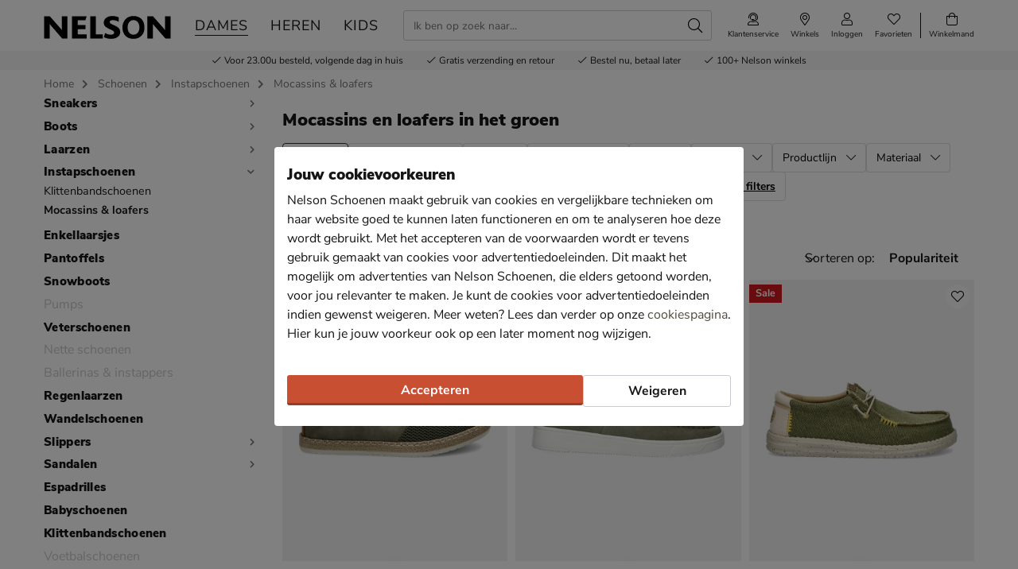

--- FILE ---
content_type: text/html; charset=utf-8
request_url: https://www.nelson.nl/schoenen/instapschoenen/mocassins-loafers/kleur:Groen/
body_size: 26536
content:








<!doctype html>
<html lang="nl" class="is-pc is-browser-claudebot can-use-geolocation ">
<head>
  
  <link rel="preconnect" href="//assets.nelson.nl" crossorigin>
  <link rel="preconnect" href="//neleos-assets.nelson.nl" crossorigin>
  <link rel="preconnect" href="//cms-assets.nelson.nl" crossorigin>
  <link rel="preconnect" href="//www.google-analytics.com" crossorigin>
  <link rel="preconnect" href="//www.googletagmanager.com" crossorigin>
  



  
  <link as="font" crossorigin="anonymous" href="/static/neleos_wsf/bundles/fonts/fa-brands-400-9d8753ab3e7bbf13d2205e030b3f54b9.woff2" rel="preload"><link as="font" crossorigin="anonymous" href="/static/neleos_wsf/bundles/fonts/fa-light-300-ac2e100e7027e8c9887c519e5fd5c238.woff2" rel="preload"><link as="font" crossorigin="anonymous" href="/static/neleos_wsf/bundles/fonts/fa-regular-400-39344889bd61c66780bb273c62e3f098.woff2" rel="preload"><link as="font" crossorigin="anonymous" href="/static/neleos_wsf/bundles/fonts/fa-solid-900-a349eb5702e06b47687491b6ea5f56de.woff2" rel="preload">

  <link as="font" crossorigin="anonymous" href="/static/nelson/bundles/fonts/Camie-Regular.woff2" rel="preload"><link as="font" crossorigin="anonymous" href="/static/nelson/bundles/fonts/Nunito-Sans-400.woff2" rel="preload"><link as="font" crossorigin="anonymous" href="/static/nelson/bundles/fonts/Nunito-Sans-700.woff2" rel="preload"><link as="font" crossorigin="anonymous" href="/static/nelson/bundles/fonts/Nunito-Sans-900.woff2" rel="preload">



  <meta charset="utf-8">
  <meta name="viewport" content="width=device-width, initial-scale=1, shrink-to-fit=no">
  
  <meta name="format-detection" content="telephone=no">
  



<link rel="icon" type="image/png" sizes="192x192" href="/static/icons/icon.png">


<link rel="icon" type="image/png" sizes="32x32" href="/static/icons/favicon-32x32.png">
<link rel="icon" type="image/png" sizes="16x16" href="/static/icons/favicon-16x16.png">


<meta name="msapplication-square310x310logo" content="/static/icons/icon_largetile.png">
<meta name="msapplication-wide310x150logo" content="/static/icons/icon_widetile.png">
<meta name="msapplication-square150x150logo" content="/static/icons/icon_mediumtile.png">
<meta name="msapplication-square70x70logo" content="/static/icons/icon_smalltile.png">


<link rel="apple-touch-icon" sizes="180x180" href="/static/icons/ios-icon.png">


<meta name="msapplication-TileImage" content="/static/icons/ms-icon-144x144.png">



<link rel="mask-icon" href="/static/icons/safari-pinned-tab.svg" color="#000000">


<meta name="theme-color" content="#000000">


<meta name="msapplication-TileColor" content="#000000">

  
    <meta name="description" content="Mocassins &amp; loafers in het groen. Voor 23:00u besteld, morgen in huis en gratis retourneren. Shop nu op Nelson.nl.">
    
    
  

  <link rel="canonical" href="https://www.nelson.nl/schoenen/instapschoenen/mocassins-loafers/kleur:Groen/"/>

  <link href="/static/neleos_wsf/bundles/vendor-52da5347309f915d6343.css" rel="stylesheet" />
  <link href="/static/nelson/bundles/nelson-19dc41bafb04fdef46d4.css" rel="stylesheet" />

  
  
  <title>Mocassins &amp; loafers in het groen kopen? - Nelson.nl</title>
  
   
  <script type="text/javascript">
    var dataLayer = window.dataLayer = window.dataLayer || [];
    
  window.dataLayer.push({
    pageType: 'PLP',
  });

    window.dataLayer.push({"md5HashedEmail": "", "sha256HashedEmail": "", "userId": "", "event": "productListing", "pageListing": {"category": "Schoenen/Instapschoenen/Mocassins \u0026 loafers", "sortOrder": "popularity", "filters": {"kleur": ["Groen"]}, "pagination": {"startPage": 1, "perPage": 30, "totalPages": 1, "totalItems": 11}}, "currency": "EUR", "impression_items": [{"index": 1, "item_name": "Rieker", "item_id": "377792", "price": 69.99, "item_brand": "Rieker", "item_category": "Schoenen", "product_sku": "nls-12215781-80", "product_type": "Shoes", "product_classification": "Instapschoenen", "catalogue_number": "12215781-80", "item_list_name": "PLP - Category \"/schoenen/instapschoenen/mocassins-loafers/\"", "item_category2": "Instapschoenen", "item_category3": "Mocassins \u0026 loafers", "dimension1": "12215781-80"}, {"index": 2, "item_name": "Toms TRVL Lite", "item_id": "431810", "price": 89.99, "item_brand": "Toms", "item_category": "Schoenen", "product_sku": "nls-12100530-80", "product_type": "Shoes", "product_classification": "Mocassins \u0026 loafers", "catalogue_number": "12100530-80", "item_list_name": "PLP - Category \"/schoenen/instapschoenen/mocassins-loafers/\"", "item_category2": "Instapschoenen", "item_category3": "Mocassins \u0026 loafers", "dimension1": "12100530-80"}, {"index": 3, "item_name": "Hey Dude Wally Coastline", "item_id": "459057", "price": 59.99, "item_brand": "Hey Dude", "item_category": "Schoenen", "product_sku": "nls-1111113980-80", "product_type": "Shoes", "product_classification": "Mocassins \u0026 loafers", "catalogue_number": "1111113980-80", "item_list_name": "PLP - Category \"/schoenen/instapschoenen/mocassins-loafers/\"", "item_category2": "Instapschoenen", "item_category3": "Mocassins \u0026 loafers", "dimension1": "1111113980-80"}, {"index": 4, "item_name": "Hey Dude Mikka Braided", "item_id": "484663", "price": 69.99, "item_brand": "Hey Dude", "item_category": "Schoenen", "product_sku": "nls-1122105680-80", "product_type": "Shoes", "product_classification": "Mocassins \u0026 loafers", "catalogue_number": "1122105680-80", "item_list_name": "PLP - Category \"/schoenen/instapschoenen/mocassins-loafers/\"", "item_category2": "Instapschoenen", "item_category3": "Mocassins \u0026 loafers", "dimension1": "1122105680-80"}, {"index": 5, "item_name": "Hey Dude Wally Braided", "item_id": "458530", "price": 69.99, "item_brand": "Hey Dude", "item_category": "Schoenen", "product_sku": "nls-1111113780-83", "product_type": "Shoes", "product_classification": "Instapschoenen", "catalogue_number": "1111113780-83", "item_list_name": "PLP - Category \"/schoenen/instapschoenen/mocassins-loafers/\"", "item_category2": "Instapschoenen", "item_category3": "Mocassins \u0026 loafers", "dimension1": "1111113780-83"}, {"index": 6, "item_name": "Gabor Nava", "item_id": "417248", "price": 69.99, "item_brand": "Gabor", "item_category": "Schoenen", "product_sku": "nls-22296830-80", "product_type": "Shoes", "product_classification": "Mocassins \u0026 loafers", "catalogue_number": "22296830-80", "item_list_name": "PLP - Category \"/schoenen/instapschoenen/mocassins-loafers/\"", "item_category2": "Instapschoenen", "item_category3": "Mocassins \u0026 loafers", "dimension1": "22296830-80"}, {"index": 7, "item_name": "Tommy Hilfiger Sport Modern Light Hybrid", "item_id": "476943", "price": 129.99, "item_brand": "Tommy Hilfiger Sport", "item_category": "Schoenen", "product_sku": "nls-1122104430-82", "product_type": "Shoes", "product_classification": "Mocassins \u0026 loafers", "catalogue_number": "1122104430-82", "item_list_name": "PLP - Category \"/schoenen/instapschoenen/mocassins-loafers/\"", "item_category2": "Instapschoenen", "item_category3": "Mocassins \u0026 loafers", "dimension1": "1122104430-82"}, {"index": 8, "item_name": "Skechers Hands Free Slip-Ins Lawson", "item_id": "487495", "price": 89.99, "item_brand": "Skechers", "item_category": "Schoenen", "product_sku": "nls-1120107480-83", "product_type": "Shoes", "product_classification": "Mocassins \u0026 loafers", "catalogue_number": "1120107480-83", "item_list_name": "PLP - Category \"/schoenen/instapschoenen/mocassins-loafers/\"", "item_category2": "Instapschoenen", "item_category3": "Mocassins \u0026 loafers", "dimension1": "1120107480-83"}, {"index": 9, "item_name": "Gabor", "item_id": "452005", "price": 79.99, "item_brand": "Gabor", "item_category": "Schoenen", "product_sku": "nls-1222101930-80", "product_type": "Shoes", "product_classification": "Mocassins \u0026 loafers", "catalogue_number": "1222101930-80", "item_list_name": "PLP - Category \"/schoenen/instapschoenen/mocassins-loafers/\"", "item_category2": "Instapschoenen", "item_category3": "Mocassins \u0026 loafers", "dimension1": "1222101930-80"}, {"index": 10, "item_name": "Tamaris", "item_id": "452338", "price": 59.99, "item_brand": "Tamaris", "item_category": "Schoenen", "product_sku": "nls-1224102930-80", "product_type": "Shoes", "product_classification": "Mocassins \u0026 loafers", "catalogue_number": "1224102930-80", "item_list_name": "PLP - Category \"/schoenen/instapschoenen/mocassins-loafers/\"", "item_category2": "Instapschoenen", "item_category3": "Mocassins \u0026 loafers", "dimension1": "1224102930-80"}, {"index": 11, "item_name": "Blackstone", "item_id": "482400", "price": 159.99, "item_brand": "Blackstone", "item_category": "Schoenen", "product_sku": "nls-1122105430-80", "product_type": "Shoes", "product_classification": "Mocassins \u0026 loafers", "catalogue_number": "1122105430-80", "item_list_name": "PLP - Category \"/schoenen/instapschoenen/mocassins-loafers/\"", "item_category2": "Instapschoenen", "item_category3": "Mocassins \u0026 loafers", "dimension1": "1122105430-80"}]});
    
  </script>
  <script type="text/javascript">
  
    /* Settings */
var wsf_settings = {
  
  "referer": null,
  "logging": true,
  "newsletter": {
    "first_use_timeout": {
       "enabled": true,
       "cookie": "has_seen_newsletter_modal"
    }
  },
  "sentry": {
    "dsn": "https://81dfe41ce3654ed29f2bb513be25b985@o242255.ingest.sentry.io/1730765",
    "environment": "prod",
    "release": "ef6e2d6a2a5310972e307c952ab9b8bbce3aff37",
  },
  "robin": {
    "enabled": true,
    "script_url": "https://selfservice.robinhq.com/external/robin/614021q0.js"
  },
  "gtm_product_dimension_mapping": [{"source": "catalogue_number", "target": "dimension1"}],
  "mapbox": {
    "token": "pk.eyJ1IjoianZhbndlZXMiLCJhIjoiY2sxdWZ2bTV6MGRpajNtbnlkY3p5NWJudCJ9.WE8BtF_pw2hDfslK_MTQcA"
  },
  "catalogue": {
    "endpoints": {
      "index": "/api/catalogue/",
      "category": "/api/catalogue/categories/",
      "brand": "/api/catalogue/brands/",
      "navigation": "/api/catalogue/navigation/",
      "product": "/api/catalogue/products/",
      "search": "/api/catalogue/search/",
      "search_suggestions": "/api/catalogue/search/suggestions/",
      "in_store_availability": "/api/catalogue/in-store-availability/",
      "similar_products": "/api/catalogue/similar-products/",
      
      "cross_sell_products": "/api/catalogue/cross-sell-products/",
      
    },
    "collections":  {"sale": "sale-2", "new": "nieuwe-collectie-3"},
  },
  "basket": {
    "endpoints": {
      "index": "/api/basket/",
      "num_items": "/api/basket/num-items",
      "add": "/api/basket/add",
      "update": "/api/basket/update",
      "remove": "/api/basket/remove",
      "choice_shipping": "/api/basket/choice_shipping",
      "choice_payment": "/api/basket/choice_payment",
      "offers": "/api/basket/offers",
      "select_offer": "/api/basket/offers/add",
      "dismiss_offer": "/api/basket/offers/"
    }
  },
  "checkout": {
    "constants": {"SHIPPING_ADDRESS_OWN": ["own", "Ander adres"]},
    "geocodeCountryCodes": ["NL","BE"],
    "endpoints": {
      "choice_shipping": "/api/checkout/checkout_choice_shipping",
      "choice_payment": "/api/checkout/checkout_choice_payment",
      "shippingLocations": "/api/checkout/checkout_shipping_locations",
      "customizeShippingAddress": "/api/checkout/checkout_custom_shipping_address",
      "choiceDeliveryTimeFrame": "/api/checkout/checkout_choice_shipping_home_delivery_time_frame",
      "applePaySession": "/api/checkout/apple_pay_session",
      "submitOrder": "/api/checkout/submit_order",
      "submitPayment": "/api/checkout/submit_payment"
    }
  },
  "account": {
    "endpoints": {
      "validate_email": "/api/account/validate_email",
      "lookup_address": "/api/account/lookup_address_location",
      "newsletter_signup": "/api/account/api_newsletter_signup",
      "newsletter_signup_modal": "/api/account/newsletter_signup_modal",
      "newsletter_is_email_opted_in": "/api/account/api_newsletter_is_email_opted_in",
      "newsletter_is_customer_opted_in": "/api/account/api_newsletter_is_customer_opted_in",
      "login": "/api/account/login",
      "reset_password_request": "/api/account/reset-password"
    }
  },
  "product_alert": {
    "endpoints": {
      "stock_alert": "/api/product-alert/stock-alert"
    }
  },
  "shipping": {
    "endpoints": {
      "shipping_location_details": "/api/shipping/shipping_location_details"
    }
  },
  "site_wide_alerts": {
    "dismissed_cookie": "siteWideAlertsDismissed",
  },
  
    "loyalty": {
      "endpoints": {
        "get_balance": "/api/account/loyalty_account_balance"
      }
    },
  
  
    "wishlist": {
      "endpoints": {
        "add_product": "/api/wishlist/add",
        "remove_product": "/api/wishlist/remove",
        "overview": "/favorieten/"
      }
    },
  
  "target_group": null,
  "target_group_cookie": "target_group",
  "category_root_target_group": null,
  "gender_target_group": null,
  "default_category_root_target_group": null,
  "in_store_availability": {
    "enabled": true,
  },
  "cross_sell": {
    "enabled": true,
  },
  "search_suggestions": {
    "enabled": true,
  },
  "security": {
    "cookie_consent_name": "cookie_consent",
    "cookie_policies": {"FUNCTIONAL": 1, "ANALYTICAL": 2, "MARKETING": 4, "VISITOR": 3, "ALL": 7},
    "secure_cookies": true
  },
  "urls": {
    "basket_overview": "/winkelmand/",
  },
  "geolocation": {
    "cookie": "geo_location",
    "cookie_ttl": 30,
    "device_cache_ttl": 86400,
  }
};
var pageInitialState = {"basket": {"num_items": 0}, "account": {"is_authenticated": false, "email": "", "first_name": ""}, "url": "/schoenen/instapschoenen/mocassins-loafers/kleur:Groen/", "pagination_params": {"page[number]": 1, "page[size]": 30}, "canonical_url": "https://www.nelson.nl/schoenen/instapschoenen/mocassins-loafers/kleur:Groen/", "unfiltered_url": "/schoenen/instapschoenen/mocassins-loafers/", "pagination": {"total_items": 11, "observed_items": 30, "current_page": 1, "total_pages": 1, "current_page_size": 30, "page_numbers": [{"number": 1, "link": "/schoenen/instapschoenen/mocassins-loafers/kleur:Groen/?p=1", "selected": true}], "has_page_numbers": false}, "breadcrumbs": [{"type": "home", "full_url": "/", "title": "Home", "metadata": {}}, {"type": "category", "full_url": "/schoenen/kleur:Groen/", "title": "Schoenen", "metadata": {"id": "180", "slug_path": "schoenen"}}, {"type": "category", "full_url": "/schoenen/instapschoenen/kleur:Groen/", "title": "Instapschoenen", "metadata": {"id": "190", "slug_path": "schoenen/instapschoenen"}}, {"type": "category", "full_url": "/schoenen/instapschoenen/mocassins-loafers/kleur:Groen/", "title": "Mocassins \u0026 loafers", "metadata": {"id": "192", "slug_path": "schoenen/instapschoenen/mocassins-loafers"}}], "query_params": {"kleur": "Groen", "p": 1, "s": 30, "category": "schoenen/instapschoenen/mocassins-loafers"}};

    const mainMenuNavigation = {"schoenen": {"id": "180", "name": "Schoenen", "slug_path": "schoenen", "level": 1, "children": {"sneakers": {"id": "212", "name": "Sneakers", "slug_path": "schoenen/sneakers", "level": 2, "children": {"hoge-sneakers": {"id": "213", "name": "Hoge sneakers", "slug_path": "schoenen/sneakers/hoge-sneakers", "level": 3, "children": null}, "lage-sneakers": {"id": "214", "name": "Lage sneakers", "slug_path": "schoenen/sneakers/lage-sneakers", "level": 3, "children": null}, "platform-sneakers": {"id": "215", "name": "Platform sneakers", "slug_path": "schoenen/sneakers/platform-sneakers", "level": 3, "children": null}, "dad-sneakers": {"id": "229", "name": "Dad sneakers", "slug_path": "schoenen/sneakers/dad-sneakers", "level": 3, "children": null}}}, "boots": {"id": "183", "name": "Boots", "slug_path": "schoenen/boots", "level": 2, "children": {"bikerboots": {"id": "184", "name": "Bikerboots", "slug_path": "schoenen/boots/bikerboots", "level": 3, "children": null}, "chelseaboots": {"id": "185", "name": "Chelseaboots", "slug_path": "schoenen/boots/chelseaboots", "level": 3, "children": null}, "rits-gesloten-boots": {"id": "187", "name": "Rits- & gesloten boots", "slug_path": "schoenen/boots/rits-gesloten-boots", "level": 3, "children": null}, "veterboots": {"id": "188", "name": "Veterboots", "slug_path": "schoenen/boots/veterboots", "level": 3, "children": null}, "gevoerde-boots": {"id": "363", "name": "Gevoerde boots", "slug_path": "schoenen/boots/gevoerde-boots", "level": 3, "children": null}}}, "laarzen": {"id": "194", "name": "Laarzen", "slug_path": "schoenen/laarzen", "level": 2, "children": {"cowboylaarzen": {"id": "195", "name": "Cowboylaarzen", "slug_path": "schoenen/laarzen/cowboylaarzen", "level": 3, "children": null}, "hoge-laarzen": {"id": "197", "name": "Hoge laarzen", "slug_path": "schoenen/laarzen/hoge-laarzen", "level": 3, "children": null}, "overknee-laarzen": {"id": "199", "name": "Overknee laarzen", "slug_path": "schoenen/laarzen/overknee-laarzen", "level": 3, "children": null}, "regenlaarzen": {"id": "200", "name": "Regenlaarzen", "slug_path": "schoenen/laarzen/regenlaarzen", "level": 3, "children": null}}}, "instapschoenen": {"id": "190", "name": "Instapschoenen", "slug_path": "schoenen/instapschoenen", "level": 2, "children": {"klittenbandschoenen": {"id": "191", "name": "Klittenbandschoenen", "slug_path": "schoenen/instapschoenen/klittenbandschoenen", "level": 3, "children": null}, "mocassins-loafers": {"id": "192", "name": "Mocassins & loafers", "slug_path": "schoenen/instapschoenen/mocassins-loafers", "level": 3, "children": null}}}, "enkellaarsjes": {"id": "196", "name": "Enkellaarsjes", "slug_path": "schoenen/enkellaarsjes", "level": 2, "children": null}, "pantoffels": {"id": "204", "name": "Pantoffels", "slug_path": "schoenen/pantoffels", "level": 2, "children": null}, "snowboots": {"id": "216", "name": "Snowboots", "slug_path": "schoenen/snowboots", "level": 2, "children": null}, "pumps": {"id": "205", "name": "Pumps", "slug_path": "schoenen/pumps", "level": 2, "children": {"stewardessenschoenen": {"id": "206", "name": "Stewardessenschoenen", "slug_path": "schoenen/pumps/stewardessenschoenen", "level": 3, "children": null}}}, "veterschoenen": {"id": "217", "name": "Veterschoenen", "slug_path": "schoenen/veterschoenen", "level": 2, "children": null}, "nette-schoenen": {"id": "201", "name": "Nette schoenen", "slug_path": "schoenen/nette-schoenen", "level": 2, "children": {"hoge-nette-schoenen": {"id": "202", "name": "Hoge nette schoenen", "slug_path": "schoenen/nette-schoenen/hoge-nette-schoenen", "level": 3, "children": null}, "lage-nette-schoenen": {"id": "203", "name": "Lage nette schoenen", "slug_path": "schoenen/nette-schoenen/lage-nette-schoenen", "level": 3, "children": null}}}, "ballerinas-instappers": {"id": "181", "name": "Ballerinas & instappers", "slug_path": "schoenen/ballerinas-instappers", "level": 2, "children": null}, "regenlaarzen": {"id": "207", "name": "Regenlaarzen", "slug_path": "schoenen/regenlaarzen", "level": 2, "children": null}, "wandelschoenen": {"id": "238", "name": "Wandelschoenen", "slug_path": "schoenen/wandelschoenen", "level": 2, "children": null}, "slippers": {"id": "210", "name": "Slippers", "slug_path": "schoenen/slippers", "level": 2, "children": {"badslippers": {"id": "211", "name": "Badslippers", "slug_path": "schoenen/slippers/badslippers", "level": 3, "children": null}}}, "sandalen": {"id": "208", "name": "Sandalen", "slug_path": "schoenen/sandalen", "level": 2, "children": {"sleehak": {"id": "209", "name": "Sleehak", "slug_path": "schoenen/sandalen/sleehak", "level": 3, "children": null}}}, "espadrilles": {"id": "189", "name": "Espadrilles", "slug_path": "schoenen/espadrilles", "level": 2, "children": null}, "babyschoenen": {"id": "182", "name": "Babyschoenen", "slug_path": "schoenen/babyschoenen", "level": 2, "children": null}, "klittenbandschoenen": {"id": "193", "name": "Klittenbandschoenen", "slug_path": "schoenen/klittenbandschoenen", "level": 2, "children": null}, "voetbalschoenen": {"id": "369", "name": "Voetbalschoenen", "slug_path": "schoenen/voetbalschoenen", "level": 2, "children": null}, "verzorging-en-accessoires": {"id": "334", "name": "Verzorging en accessoires", "slug_path": "schoenen/verzorging-en-accessoires", "level": 2, "children": {"verzorgingsproducten": {"id": "336", "name": "Verzorgingsproducten", "slug_path": "schoenen/verzorging-en-accessoires/verzorgingsproducten", "level": 3, "children": null}, "inlegzolen": {"id": "337", "name": "Inlegzolen", "slug_path": "schoenen/verzorging-en-accessoires/inlegzolen", "level": 3, "children": null}}}}}, "dames": {"id": "5", "name": "Dames", "slug_path": "dames", "level": 1, "children": {"schoenen": {"id": "6", "name": "Schoenen", "slug_path": "dames/schoenen", "level": 2, "children": {"sneakers": {"id": "34", "name": "Sneakers", "slug_path": "dames/schoenen/sneakers", "level": 3, "children": null}, "boots": {"id": "8", "name": "Boots", "slug_path": "dames/schoenen/boots", "level": 3, "children": null}, "laarzen": {"id": "18", "name": "Laarzen", "slug_path": "dames/schoenen/laarzen", "level": 3, "children": null}, "instapschoenen": {"id": "15", "name": "Instapschoenen", "slug_path": "dames/schoenen/instapschoenen", "level": 3, "children": null}, "enkellaarsjes": {"id": "20", "name": "Enkellaarsjes", "slug_path": "dames/schoenen/enkellaarsjes", "level": 3, "children": null}, "ballerinas-instappers": {"id": "7", "name": "Ballerinas & instappers", "slug_path": "dames/schoenen/ballerinas-instappers", "level": 3, "children": null}, "pantoffels": {"id": "27", "name": "Pantoffels", "slug_path": "dames/schoenen/pantoffels", "level": 3, "children": null}, "snowboots": {"id": "38", "name": "Snowboots", "slug_path": "dames/schoenen/snowboots", "level": 3, "children": null}, "pumps": {"id": "28", "name": "Pumps", "slug_path": "dames/schoenen/pumps", "level": 3, "children": null}, "veterschoenen": {"id": "39", "name": "Veterschoenen", "slug_path": "dames/schoenen/veterschoenen", "level": 3, "children": null}, "wandelschoenen": {"id": "231", "name": "Wandelschoenen", "slug_path": "dames/schoenen/wandelschoenen", "level": 3, "children": null}, "espadrilles": {"id": "14", "name": "Espadrilles", "slug_path": "dames/schoenen/espadrilles", "level": 3, "children": null}, "sandalen": {"id": "30", "name": "Sandalen", "slug_path": "dames/schoenen/sandalen", "level": 3, "children": null}, "slippers": {"id": "32", "name": "Slippers", "slug_path": "dames/schoenen/slippers", "level": 3, "children": null}, "verzorging-en-accessoires": {"id": "292", "name": "Verzorging en accessoires", "slug_path": "dames/schoenen/verzorging-en-accessoires", "level": 3, "children": null}}}, "tassen": {"id": "41", "name": "Tassen", "slug_path": "dames/tassen", "level": 2, "children": {"handtassen": {"id": "42", "name": "Handtassen", "slug_path": "dames/tassen/handtassen", "level": 3, "children": null}, "rugtassen": {"id": "44", "name": "Rugtassen", "slug_path": "dames/tassen/rugtassen", "level": 3, "children": null}, "schoudertassen": {"id": "45", "name": "Schoudertassen", "slug_path": "dames/tassen/schoudertassen", "level": 3, "children": null}, "uitgaanstasjes": {"id": "46", "name": "Uitgaanstasjes", "slug_path": "dames/tassen/uitgaanstasjes", "level": 3, "children": null}, "heuptassen": {"id": "260", "name": "Heuptassen", "slug_path": "dames/tassen/heuptassen", "level": 3, "children": null}, "shoppers": {"id": "261", "name": "Shoppers", "slug_path": "dames/tassen/shoppers", "level": 3, "children": null}, "sportieve-tassen": {"id": "262", "name": "Sportieve tassen", "slug_path": "dames/tassen/sportieve-tassen", "level": 3, "children": null}}}, "accessoires": {"id": "252", "name": "Accessoires", "slug_path": "dames/accessoires", "level": 2, "children": {"riemen": {"id": "230", "name": "Riemen", "slug_path": "dames/accessoires/riemen", "level": 3, "children": null}, "portemonnees": {"id": "43", "name": "Portemonnees", "slug_path": "dames/accessoires/portemonnees", "level": 3, "children": null}, "sokken": {"id": "253", "name": "Sokken", "slug_path": "dames/accessoires/sokken", "level": 3, "children": null}, "petten": {"id": "257", "name": "Petten", "slug_path": "dames/accessoires/petten", "level": 3, "children": null}, "handschoenen": {"id": "254", "name": "Handschoenen", "slug_path": "dames/accessoires/handschoenen", "level": 3, "children": null}, "mutsen": {"id": "256", "name": "Mutsen", "slug_path": "dames/accessoires/mutsen", "level": 3, "children": null}, "sjaals": {"id": "259", "name": "Sjaals", "slug_path": "dames/accessoires/sjaals", "level": 3, "children": null}, "paraplu-s": {"id": "255", "name": "Paraplu's", "slug_path": "dames/accessoires/paraplu-s", "level": 3, "children": null}, "schoenaccessoires": {"id": "297", "name": "Schoenaccessoires", "slug_path": "dames/accessoires/schoenaccessoires", "level": 3, "children": null}}}, "kleding": {"id": "263", "name": "Kleding", "slug_path": "dames/kleding", "level": 2, "children": {"shirts": {"id": "264", "name": "Shirts", "slug_path": "dames/kleding/shirts", "level": 3, "children": null}, "broeken": {"id": "267", "name": "Broeken", "slug_path": "dames/kleding/broeken", "level": 3, "children": null}, "jassen": {"id": "266", "name": "Jassen", "slug_path": "dames/kleding/jassen", "level": 3, "children": null}, "truien-en-vesten": {"id": "268", "name": "Truien en vesten", "slug_path": "dames/kleding/truien-en-vesten", "level": 3, "children": null}}}, "gelegenheden": {"id": "348", "name": "Gelegenheden", "slug_path": "dames/gelegenheden", "level": 2, "children": {"bruiloft": {"id": "349", "name": "Bruiloft", "slug_path": "dames/gelegenheden/bruiloft", "level": 3, "children": null}, "festival": {"id": "350", "name": "Festival", "slug_path": "dames/gelegenheden/festival", "level": 3, "children": null}, "outdoor": {"id": "351", "name": "Outdoor", "slug_path": "dames/gelegenheden/outdoor", "level": 3, "children": null}, "zakelijk": {"id": "352", "name": "Zakelijk", "slug_path": "dames/gelegenheden/zakelijk", "level": 3, "children": null}}}, "schaatsen": {"id": "285", "name": "Schaatsen", "slug_path": "dames/schaatsen", "level": 2, "children": null}}}, "heren": {"id": "47", "name": "Heren", "slug_path": "heren", "level": 1, "children": {"schoenen": {"id": "48", "name": "Schoenen", "slug_path": "heren/schoenen", "level": 2, "children": {"sneakers": {"id": "67", "name": "Sneakers", "slug_path": "heren/schoenen/sneakers", "level": 3, "children": null}, "boots": {"id": "49", "name": "Boots", "slug_path": "heren/schoenen/boots", "level": 3, "children": null}, "veterschoenen": {"id": "71", "name": "Veterschoenen", "slug_path": "heren/schoenen/veterschoenen", "level": 3, "children": null}, "instapschoenen": {"id": "54", "name": "Instapschoenen", "slug_path": "heren/schoenen/instapschoenen", "level": 3, "children": null}, "nette-schoenen": {"id": "60", "name": "Nette schoenen", "slug_path": "heren/schoenen/nette-schoenen", "level": 3, "children": null}, "pantoffels": {"id": "63", "name": "Pantoffels", "slug_path": "heren/schoenen/pantoffels", "level": 3, "children": null}, "snowboots": {"id": "70", "name": "Snowboots", "slug_path": "heren/schoenen/snowboots", "level": 3, "children": null}, "wandelschoenen": {"id": "233", "name": "Wandelschoenen", "slug_path": "heren/schoenen/wandelschoenen", "level": 3, "children": null}, "sandalen": {"id": "64", "name": "Sandalen", "slug_path": "heren/schoenen/sandalen", "level": 3, "children": null}, "slippers": {"id": "65", "name": "Slippers", "slug_path": "heren/schoenen/slippers", "level": 3, "children": null}, "espadrilles": {"id": "339", "name": "Espadrilles", "slug_path": "heren/schoenen/espadrilles", "level": 3, "children": null}, "voetbalschoenen": {"id": "365", "name": "Voetbalschoenen", "slug_path": "heren/schoenen/voetbalschoenen", "level": 3, "children": null}, "verzorging-en-accessoires": {"id": "301", "name": "Verzorging en accessoires", "slug_path": "heren/schoenen/verzorging-en-accessoires", "level": 3, "children": null}}}, "tassen": {"id": "74", "name": "Tassen", "slug_path": "heren/tassen", "level": 2, "children": {"rugtassen": {"id": "76", "name": "Rugtassen", "slug_path": "heren/tassen/rugtassen", "level": 3, "children": null}, "schoudertassen": {"id": "77", "name": "Schoudertassen", "slug_path": "heren/tassen/schoudertassen", "level": 3, "children": null}}}, "accessoires": {"id": "270", "name": "Accessoires", "slug_path": "heren/accessoires", "level": 2, "children": {"riemen": {"id": "73", "name": "Riemen", "slug_path": "heren/accessoires/riemen", "level": 3, "children": null}, "sokken": {"id": "271", "name": "Sokken", "slug_path": "heren/accessoires/sokken", "level": 3, "children": null}, "handschoenen": {"id": "272", "name": "Handschoenen", "slug_path": "heren/accessoires/handschoenen", "level": 3, "children": null}, "paraplu-s": {"id": "273", "name": "Paraplu's", "slug_path": "heren/accessoires/paraplu-s", "level": 3, "children": null}, "mutsen": {"id": "275", "name": "Mutsen", "slug_path": "heren/accessoires/mutsen", "level": 3, "children": null}, "petten": {"id": "276", "name": "Petten", "slug_path": "heren/accessoires/petten", "level": 3, "children": null}}}, "kleding": {"id": "279", "name": "Kleding", "slug_path": "heren/kleding", "level": 2, "children": {"shirts": {"id": "280", "name": "Shirts", "slug_path": "heren/kleding/shirts", "level": 3, "children": null}, "overhemden": {"id": "281", "name": "Overhemden", "slug_path": "heren/kleding/overhemden", "level": 3, "children": null}, "jassen": {"id": "282", "name": "Jassen", "slug_path": "heren/kleding/jassen", "level": 3, "children": null}, "broeken": {"id": "283", "name": "Broeken", "slug_path": "heren/kleding/broeken", "level": 3, "children": null}, "truien-en-vesten": {"id": "284", "name": "Truien en vesten", "slug_path": "heren/kleding/truien-en-vesten", "level": 3, "children": null}}}, "gelegenheden": {"id": "353", "name": "Gelegenheden", "slug_path": "heren/gelegenheden", "level": 2, "children": {"bruiloft": {"id": "354", "name": "Bruiloft", "slug_path": "heren/gelegenheden/bruiloft", "level": 3, "children": null}, "festival": {"id": "355", "name": "Festival", "slug_path": "heren/gelegenheden/festival", "level": 3, "children": null}, "outdoor": {"id": "356", "name": "Outdoor", "slug_path": "heren/gelegenheden/outdoor", "level": 3, "children": null}, "zakelijk": {"id": "357", "name": "Zakelijk", "slug_path": "heren/gelegenheden/zakelijk", "level": 3, "children": null}}}, "schaatsen": {"id": "286", "name": "Schaatsen", "slug_path": "heren/schaatsen", "level": 2, "children": null}}}, "gelegenheden": {"id": "343", "name": "Gelegenheden", "slug_path": "gelegenheden", "level": 1, "children": {"bruiloft": {"id": "344", "name": "Bruiloft", "slug_path": "gelegenheden/bruiloft", "level": 2, "children": null}, "festival": {"id": "345", "name": "Festival", "slug_path": "gelegenheden/festival", "level": 2, "children": null}, "outdoor": {"id": "346", "name": "Outdoor", "slug_path": "gelegenheden/outdoor", "level": 2, "children": null}, "zakelijk": {"id": "347", "name": "Zakelijk", "slug_path": "gelegenheden/zakelijk", "level": 2, "children": null}}}, "kids": {"id": "108", "name": "Kids", "slug_path": "kids", "level": 1, "children": {"schoenen": {"id": "109", "name": "Schoenen", "slug_path": "kids/schoenen", "level": 2, "children": {"sneakers": {"id": "131", "name": "Sneakers", "slug_path": "kids/schoenen/sneakers", "level": 3, "children": null}, "boots": {"id": "112", "name": "Boots", "slug_path": "kids/schoenen/boots", "level": 3, "children": null}, "laarzen": {"id": "120", "name": "Laarzen", "slug_path": "kids/schoenen/laarzen", "level": 3, "children": null}, "instapschoenen": {"id": "118", "name": "Instapschoenen", "slug_path": "kids/schoenen/instapschoenen", "level": 3, "children": null}, "pantoffels": {"id": "127", "name": "Pantoffels", "slug_path": "kids/schoenen/pantoffels", "level": 3, "children": null}, "snowboots": {"id": "134", "name": "Snowboots", "slug_path": "kids/schoenen/snowboots", "level": 3, "children": null}, "regenlaarzen": {"id": "128", "name": "Regenlaarzen", "slug_path": "kids/schoenen/regenlaarzen", "level": 3, "children": null}, "babyschoenen": {"id": "110", "name": "Babyschoenen", "slug_path": "kids/schoenen/babyschoenen", "level": 3, "children": null}, "sandalen": {"id": "129", "name": "Sandalen", "slug_path": "kids/schoenen/sandalen", "level": 3, "children": null}, "slippers": {"id": "130", "name": "Slippers", "slug_path": "kids/schoenen/slippers", "level": 3, "children": null}, "voetbalschoenen": {"id": "367", "name": "Voetbalschoenen", "slug_path": "kids/schoenen/voetbalschoenen", "level": 3, "children": null}, "verzorging-en-accessoires": {"id": "318", "name": "Verzorging en accessoires", "slug_path": "kids/schoenen/verzorging-en-accessoires", "level": 3, "children": null}}}, "accessoires": {"id": "322", "name": "Accessoires", "slug_path": "kids/accessoires", "level": 2, "children": {"schoenverzorging": {"id": "324", "name": "Schoenverzorging", "slug_path": "kids/accessoires/schoenverzorging", "level": 3, "children": null}, "inlegzolen": {"id": "325", "name": "Inlegzolen", "slug_path": "kids/accessoires/inlegzolen", "level": 3, "children": null}}}, "schaatsen": {"id": "288", "name": "Schaatsen", "slug_path": "kids/schaatsen", "level": 2, "children": null}}}, "meisjes": {"id": "144", "name": "Meisjes", "slug_path": "meisjes", "level": 1, "children": {"schoenen": {"id": "145", "name": "Schoenen", "slug_path": "meisjes/schoenen", "level": 2, "children": {"sneakers": {"id": "167", "name": "Sneakers", "slug_path": "meisjes/schoenen/sneakers", "level": 3, "children": null}, "boots": {"id": "148", "name": "Boots", "slug_path": "meisjes/schoenen/boots", "level": 3, "children": null}, "laarzen": {"id": "156", "name": "Laarzen", "slug_path": "meisjes/schoenen/laarzen", "level": 3, "children": null}, "instapschoenen": {"id": "154", "name": "Instapschoenen", "slug_path": "meisjes/schoenen/instapschoenen", "level": 3, "children": null}, "pantoffels": {"id": "163", "name": "Pantoffels", "slug_path": "meisjes/schoenen/pantoffels", "level": 3, "children": null}, "snowboots": {"id": "170", "name": "Snowboots", "slug_path": "meisjes/schoenen/snowboots", "level": 3, "children": null}, "regenlaarzen": {"id": "164", "name": "Regenlaarzen", "slug_path": "meisjes/schoenen/regenlaarzen", "level": 3, "children": null}, "babyschoenen": {"id": "146", "name": "Babyschoenen", "slug_path": "meisjes/schoenen/babyschoenen", "level": 3, "children": null}, "sandalen": {"id": "165", "name": "Sandalen", "slug_path": "meisjes/schoenen/sandalen", "level": 3, "children": null}, "slippers": {"id": "166", "name": "Slippers", "slug_path": "meisjes/schoenen/slippers", "level": 3, "children": null}, "voetbalschoenen": {"id": "368", "name": "Voetbalschoenen", "slug_path": "meisjes/schoenen/voetbalschoenen", "level": 3, "children": null}, "verzorging-en-accessoires": {"id": "326", "name": "Verzorging en accessoires", "slug_path": "meisjes/schoenen/verzorging-en-accessoires", "level": 3, "children": null}}}, "accessoires": {"id": "330", "name": "Accessoires", "slug_path": "meisjes/accessoires", "level": 2, "children": {"inlegzolen": {"id": "333", "name": "Inlegzolen", "slug_path": "meisjes/accessoires/inlegzolen", "level": 3, "children": null}, "schoenverzorging": {"id": "332", "name": "Schoenverzorging", "slug_path": "meisjes/accessoires/schoenverzorging", "level": 3, "children": null}}}, "schaatsen": {"id": "289", "name": "Schaatsen", "slug_path": "meisjes/schaatsen", "level": 2, "children": null}}}, "jongens": {"id": "79", "name": "Jongens", "slug_path": "jongens", "level": 1, "children": {"schoenen": {"id": "80", "name": "Schoenen", "slug_path": "jongens/schoenen", "level": 2, "children": {"sneakers": {"id": "97", "name": "Sneakers", "slug_path": "jongens/schoenen/sneakers", "level": 3, "children": null}, "boots": {"id": "82", "name": "Boots", "slug_path": "jongens/schoenen/boots", "level": 3, "children": null}, "instapschoenen": {"id": "87", "name": "Instapschoenen", "slug_path": "jongens/schoenen/instapschoenen", "level": 3, "children": null}, "pantoffels": {"id": "93", "name": "Pantoffels", "slug_path": "jongens/schoenen/pantoffels", "level": 3, "children": null}, "snowboots": {"id": "100", "name": "Snowboots", "slug_path": "jongens/schoenen/snowboots", "level": 3, "children": null}, "regenlaarzen": {"id": "94", "name": "Regenlaarzen", "slug_path": "jongens/schoenen/regenlaarzen", "level": 3, "children": null}, "babyschoenen": {"id": "81", "name": "Babyschoenen", "slug_path": "jongens/schoenen/babyschoenen", "level": 3, "children": null}, "sandalen": {"id": "95", "name": "Sandalen", "slug_path": "jongens/schoenen/sandalen", "level": 3, "children": null}, "slippers": {"id": "96", "name": "Slippers", "slug_path": "jongens/schoenen/slippers", "level": 3, "children": null}, "voetbalschoenen": {"id": "366", "name": "Voetbalschoenen", "slug_path": "jongens/schoenen/voetbalschoenen", "level": 3, "children": null}, "verzorging-en-accessoires": {"id": "310", "name": "Verzorging en accessoires", "slug_path": "jongens/schoenen/verzorging-en-accessoires", "level": 3, "children": null}}}, "accessoires": {"id": "314", "name": "Accessoires", "slug_path": "jongens/accessoires", "level": 2, "children": {"inlegzolen": {"id": "317", "name": "Inlegzolen", "slug_path": "jongens/accessoires/inlegzolen", "level": 3, "children": null}, "schoenverzorging": {"id": "316", "name": "Schoenverzorging", "slug_path": "jongens/accessoires/schoenverzorging", "level": 3, "children": null}}}, "schaatsen": {"id": "287", "name": "Schaatsen", "slug_path": "jongens/schaatsen", "level": 2, "children": null}}}, "tassen": {"id": "219", "name": "Tassen", "slug_path": "tassen", "level": 1, "children": {"handtassen": {"id": "220", "name": "Handtassen", "slug_path": "tassen/handtassen", "level": 2, "children": null}, "heuptassen": {"id": "342", "name": "Heuptassen", "slug_path": "tassen/heuptassen", "level": 2, "children": null}, "rugtassen": {"id": "222", "name": "Rugtassen", "slug_path": "tassen/rugtassen", "level": 2, "children": null}, "schoudertassen": {"id": "223", "name": "Schoudertassen", "slug_path": "tassen/schoudertassen", "level": 2, "children": null}, "shoppers": {"id": "250", "name": "Shoppers", "slug_path": "tassen/shoppers", "level": 2, "children": null}, "sportieve-tassen": {"id": "224", "name": "Sportieve tassen", "slug_path": "tassen/sportieve-tassen", "level": 2, "children": null}, "uitgaanstasjes": {"id": "225", "name": "Uitgaanstasjes", "slug_path": "tassen/uitgaanstasjes", "level": 2, "children": null}}}, "accessoires": {"id": "1", "name": "Accessoires", "slug_path": "accessoires", "level": 1, "children": {"handschoenen": {"id": "241", "name": "Handschoenen", "slug_path": "accessoires/handschoenen", "level": 2, "children": null}, "mutsen": {"id": "240", "name": "Mutsen", "slug_path": "accessoires/mutsen", "level": 2, "children": null}, "paraplu-s": {"id": "243", "name": "Paraplu's", "slug_path": "accessoires/paraplu-s", "level": 2, "children": null}, "petten": {"id": "242", "name": "Petten", "slug_path": "accessoires/petten", "level": 2, "children": null}, "portemonnees": {"id": "221", "name": "Portemonnees", "slug_path": "accessoires/portemonnees", "level": 2, "children": null}, "riemen": {"id": "179", "name": "Riemen", "slug_path": "accessoires/riemen", "level": 2, "children": null}, "schoenaccessoires": {"id": "2", "name": "Schoenaccessoires", "slug_path": "accessoires/schoenaccessoires", "level": 2, "children": null}, "sjaals": {"id": "239", "name": "Sjaals", "slug_path": "accessoires/sjaals", "level": 2, "children": null}, "sokken": {"id": "226", "name": "Sokken", "slug_path": "accessoires/sokken", "level": 2, "children": null}}}, "kleding": {"id": "244", "name": "Kleding", "slug_path": "kleding", "level": 1, "children": {"broeken": {"id": "248", "name": "Broeken", "slug_path": "kleding/broeken", "level": 2, "children": null}, "jassen": {"id": "247", "name": "Jassen", "slug_path": "kleding/jassen", "level": 2, "children": null}, "overhemden": {"id": "246", "name": "Overhemden", "slug_path": "kleding/overhemden", "level": 2, "children": null}, "shirts": {"id": "245", "name": "Shirts", "slug_path": "kleding/shirts", "level": 2, "children": null}, "truien-en-vesten": {"id": "249", "name": "Truien en vesten", "slug_path": "kleding/truien-en-vesten", "level": 2, "children": null}}}};

</script>
  
  
<script type="application/ld+json">
  {"@context": "http://schema.org", "@type": "Organization", "url": "https://www.nelson.nl", "name": "Nelson Schoenen", "sameAs": ["https://www.facebook.com/NelsonSchoenenOnline/", "https://www.instagram.com/nelsonschoenen/", "https://www.linkedin.com/company/nelson-schoenen-bv", "https://www.youtube.com/c/nelsonschoenen", "https://www.tiktok.com/@nelsonschoenen"], "logo": {"@type": "ImageObject", "url": "https://www.nelson.nl/static/icons/icon.png", "width": 192, "height": 192}, "aggregateRating": {"@type": "AggregateRating", "bestRating": 10, "worstRating": 1, "ratingValue": 9.2, "reviewCount": 14177, "url": "https://www.kiyoh.com/reviews/1077352/nelson_schoenen"}}
</script>

  
    


  <script type="application/ld+json">{"@context": "https://schema.org", "@type": "BreadcrumbList", "itemListElement": [{"@type": "ListItem", "position": 1, "name": "Home", "item": "https://www.nelson.nl/"}, {"@type": "ListItem", "position": 2, "name": "Schoenen", "item": "https://www.nelson.nl/schoenen/kleur:Groen/"}, {"@type": "ListItem", "position": 3, "name": "Instapschoenen", "item": "https://www.nelson.nl/schoenen/instapschoenen/kleur:Groen/"}]}</script>

  
  
<!-- Google Tag Manager -->
<script>(function(w,d,s,l,i){w[l]=w[l]||[];w[l].push({'gtm.start':new Date().getTime(),event:'gtm.js'});var f=d.getElementsByTagName(s)[0],j=d.createElement(s),dl=l!='dataLayer'?'&l='+l:'';j.async=true;j.src='https://www.nelson.nl/_sst/gtm.js?id='+i+dl+'&gtm_auth=adTkQtVMqo9J8RKUiO4Gig&gtm_preview=env-2&gtm_cookies_win=x';if (f !== null) {f.parentNode.insertBefore(j,f);}})(window,document,'script','dataLayer','GTM-NRKW34B');</script>
<!-- End Google Tag Manager -->

</head>
  <body
    id="page-plp"
    class="layout-sidebar-main plp"
    >
    <div id="top" tabindex="-1"></div>
    <div class="accessibility-link__container accessibility-link__container-header">
    
  
      <a href="#main-content" class="accessibility-link"><span>Ga naar hoofdinhoud</span></a>
    
  <a href="#header-search-form-input" class="accessibility-link"><span>Ga naar zoeken</span></a>

    </div>


<noscript><iframe src="https://www.nelson.nl/_sst/ns.html?id=GTM-NRKW34B&gtm_auth=adTkQtVMqo9J8RKUiO4Gig&gtm_preview=env-2&gtm_cookies_win=x" height="0" width="0" style="display:none;visibility:hidden"></iframe></noscript>



  <div class="whole-page-wrapper">
  <div class="toast__block"></div>

  
  
  





<header>
  
    



  
  <div class="main-header__sub-overlay"></div>
  <div class="section-topbar-fixable main-header-placeholder">
    <div class="main-header__container">
      
      
      <div class="main-header__wrapper topbar-fixable-wrapper">
        <div class="container-fluid limit-1200">
          <div class="main-header">
            <div class="nelson-header__left main-header__sub-hover-out">
              <div class="nelson-header__left-top">
                <a href="/" class="nelson-header__logo" aria-label="nelson.nl homepage">
                  <?xml version="1.0" encoding="utf-8"?>
<svg version="1.1" class="logo-svg" xmlns="http://www.w3.org/2000/svg" xmlns:xlink="http://www.w3.org/1999/xlink" x="0px" y="0px"
     viewBox="0 0 116.8 21" style="enable-background:new 0 0 116.8 21;" xml:space="preserve" width="160" height="29">
<title>Nelson Schoenen Logo</title>
<g>
	<path d="M16.9,20.7L7.6,9.9C6.9,9.1,6.2,8.3,5.5,7.4H5.4C5.5,8,5.5,9.4,5.5,10.3v10.4H0.3V0.2h5.2l9.1,10.3c0.7,0.8,1.4,1.6,2,2.5
		h0.1c-0.1-1.1-0.1-2.5-0.1-3.4V0.2h5.2v20.5H16.9z"/>
  <path d="M25.9,20.7V0.2h13.5L38.2,4h-7v4.3h7.1v3.9h-7.1v4.7h8.2v3.8L25.9,20.7L25.9,20.7z"/>
  <path d="M42.7,20.7V0.2h5.2v16.6h6.3v3.9H42.7z"/>
  <path d="M61.8,21c-3.3,0-5.7-1.1-6.6-1.6l1.2-3.7c1.1,0.7,3.1,1.5,5.1,1.5c1.5,0,3.2-0.5,3.2-1.9c0-2.5-5.5-2.9-8.2-5.7
		c-0.9-0.9-1.4-2.1-1.4-3.6c0-3.1,2.8-6,7.9-6c2.4,0,4.5,0.6,5.9,1.3l-0.1,4c-2.1-1-3.6-1.5-5.5-1.5c-1.6,0-2.7,0.7-2.7,1.6
		c0,3.3,9.6,2.9,9.6,9.4C70.3,18.6,66.5,21,61.8,21z"/>
  <path d="M89.9,17.9c-1.8,2-4.4,3.1-7.5,3.1c-3,0-5.3-0.9-7.1-2.5c-2-1.9-3.1-4.7-3.1-7.8c0-3,1-5.7,2.8-7.7c1.8-1.9,4.3-3,7.3-3
		c3.2,0,5.9,1.1,7.7,3.1c1.7,1.9,2.4,4.4,2.4,7.3C92.6,13.3,91.7,16,89.9,17.9z M82.4,3.8c-3.1,0-5.4,2.4-5.4,6.7s2.4,6.7,5.4,6.7
		c3,0,5.4-2.4,5.4-6.7C87.8,6.2,85.4,3.8,82.4,3.8z"/>
  <path d="M111.7,20.7l-9.4-10.8c-0.7-0.8-1.4-1.6-2.1-2.5h-0.1c0.1,0.7,0.1,2.1,0.1,2.9v10.4H95V0.2h5.2l9.1,10.3
		c0.7,0.8,1.4,1.6,2,2.5h0.1c-0.1-1.1-0.1-2.5-0.1-3.4V0.2h5.2v20.5H111.7z"/>
</g>
                </a>
                <div class="d-none d-lg-block nelson-header__categories" id="nelson-header__categories">
                

<nav class="navbar-main" id="header-main-categories">
  <ul class="list-inline main-header__categories">
    
      <li
        class="list-inline-item topbar-nav-item selected"
        data-menu-id="dames"
        data-main-header-sub-show="dames"
        data-target-group="FEMALE"
        aria-current="true"
      >
        <a href="/dames/" tabindex="0" class="main-menu-item">DAMES</a>
        
          <button class="main-header__sub-toggle" type="button" data-menu-id="dames" aria-label="DAMES menu" aria-expanded="false" aria-haspopup="dialog" aria-controls="main-navigation-submenu-dames"></button>
          <div class="main-header__sub-container">
            <div class="container-fluid limit-1200">
              <div
                id="main-navigation-submenu-dames"
                class="topbar__submenu"
                data-menu-id="dames"
                data-main-header-sub="dames"
                data-target-group="FEMALE"
                role="dialog"
                aria-label="dames"
              >
                <div class="row" data-items="5">
                  
                    
                    <div class="topbar__submenu__col col-sm">
                      
                        <ul class="topbar__submenu__list" role="list">
  <li class="main-header__sub-item main-header__sub-item--head" role="listitem">
    <a href="/dames/schoenen/" tabindex="0">Schoenen</a>
  </li>
  
    <li class="main-header__sub-item" role="listitem">
      <a href="/dames/schoenen/sneakers/" tabindex="0">Sneakers</a>
    </li>
  
    <li class="main-header__sub-item" role="listitem">
      <a href="/dames/schoenen/boots/" tabindex="0">Boots</a>
    </li>
  
    <li class="main-header__sub-item" role="listitem">
      <a href="/dames/schoenen/laarzen/" tabindex="0">Laarzen</a>
    </li>
  
    <li class="main-header__sub-item" role="listitem">
      <a href="/dames/schoenen/instapschoenen/" tabindex="0">Instapschoenen</a>
    </li>
  
    <li class="main-header__sub-item" role="listitem">
      <a href="/dames/schoenen/enkellaarsjes/" tabindex="0">Enkellaarsjes</a>
    </li>
  
    <li class="main-header__sub-item" role="listitem">
      <a href="/dames/schoenen/ballerinas-instappers/" tabindex="0">Ballerinas &amp; instappers</a>
    </li>
  
    <li class="main-header__sub-item" role="listitem">
      <a href="/dames/schoenen/pantoffels/" tabindex="0">Pantoffels</a>
    </li>
  
    <li class="main-header__sub-item" role="listitem">
      <a href="/dames/schoenen/snowboots/" tabindex="0">Snowboots</a>
    </li>
  
    <li class="main-header__sub-item" role="listitem">
      <a href="/dames/schoenen/pumps/" tabindex="0">Pumps</a>
    </li>
  
    <li class="main-header__sub-item" role="listitem">
      <a href="/dames/schoenen/veterschoenen/" tabindex="0">Veterschoenen</a>
    </li>
  
    <li class="main-header__sub-item" role="listitem">
      <a href="/dames/schoenen/wandelschoenen/" tabindex="0">Wandelschoenen</a>
    </li>
  
    <li class="main-header__sub-item" role="listitem">
      <a href="/dames/schoenen/espadrilles/" tabindex="0">Espadrilles</a>
    </li>
  
    <li class="main-header__sub-item" role="listitem">
      <a href="/dames/schoenen/sandalen/" tabindex="0">Sandalen</a>
    </li>
  
    <li class="main-header__sub-item" role="listitem">
      <a href="/dames/schoenen/slippers/" tabindex="0">Slippers</a>
    </li>
  
    <li class="main-header__sub-item" role="listitem">
      <a href="/dames/schoenen/verzorging-en-accessoires/" tabindex="0">Verzorging en accessoires</a>
    </li>
  
  
    <li class="main-header__sub-item main-header__sub-item--foot" role="listitem">
      <a href="/dames/schoenen/" tabindex="0">
        <i class="fa fa-chevron-right" aria-hidden="true"></i>
        Alle schoenen
      </a>
    </li>
  
</ul>

                      
                    </div>
                    
                  
                    
                    <div class="topbar__submenu__col col-sm">
                      
                        <ul class="topbar__submenu__list" role="list">
  <li class="main-header__sub-item main-header__sub-item--head" role="listitem">
    <a href="/dames/tassen/" tabindex="0">Tassen</a>
  </li>
  
    <li class="main-header__sub-item" role="listitem">
      <a href="/dames/tassen/handtassen/" tabindex="0">Handtassen</a>
    </li>
  
    <li class="main-header__sub-item" role="listitem">
      <a href="/dames/tassen/rugtassen/" tabindex="0">Rugtassen</a>
    </li>
  
    <li class="main-header__sub-item" role="listitem">
      <a href="/dames/tassen/schoudertassen/" tabindex="0">Schoudertassen</a>
    </li>
  
    <li class="main-header__sub-item" role="listitem">
      <a href="/dames/tassen/uitgaanstasjes/" tabindex="0">Uitgaanstasjes</a>
    </li>
  
    <li class="main-header__sub-item" role="listitem">
      <a href="/dames/tassen/heuptassen/" tabindex="0">Heuptassen</a>
    </li>
  
    <li class="main-header__sub-item" role="listitem">
      <a href="/dames/tassen/shoppers/" tabindex="0">Shoppers</a>
    </li>
  
    <li class="main-header__sub-item" role="listitem">
      <a href="/dames/tassen/sportieve-tassen/" tabindex="0">Sportieve tassen</a>
    </li>
  
  
    <li class="main-header__sub-item main-header__sub-item--foot" role="listitem">
      <a href="/dames/tassen/" tabindex="0">
        <i class="fa fa-chevron-right" aria-hidden="true"></i>
        Alle tassen
      </a>
    </li>
  
</ul>

                      
                        <ul class="topbar__submenu__list" role="list">
  <li class="main-header__sub-item main-header__sub-item--head" role="listitem">
    <a href="/dames/kleding/" tabindex="0">Kleding</a>
  </li>
  
    <li class="main-header__sub-item" role="listitem">
      <a href="/dames/kleding/shirts/" tabindex="0">Shirts</a>
    </li>
  
    <li class="main-header__sub-item" role="listitem">
      <a href="/dames/kleding/broeken/" tabindex="0">Broeken</a>
    </li>
  
    <li class="main-header__sub-item" role="listitem">
      <a href="/dames/kleding/jassen/" tabindex="0">Jassen</a>
    </li>
  
    <li class="main-header__sub-item" role="listitem">
      <a href="/dames/kleding/truien-en-vesten/" tabindex="0">Truien en vesten</a>
    </li>
  
  
    <li class="main-header__sub-item main-header__sub-item--foot" role="listitem">
      <a href="/dames/kleding/" tabindex="0">
        <i class="fa fa-chevron-right" aria-hidden="true"></i>
        Alle kleding
      </a>
    </li>
  
</ul>

                      
                    </div>
                    
                  
                    
                    <div class="topbar__submenu__col col-sm">
                      
                        <ul class="topbar__submenu__list" role="list">
  <li class="main-header__sub-item main-header__sub-item--head" role="listitem">
    <a href="/dames/accessoires/" tabindex="0">Accessoires</a>
  </li>
  
    <li class="main-header__sub-item" role="listitem">
      <a href="/dames/accessoires/riemen/" tabindex="0">Riemen</a>
    </li>
  
    <li class="main-header__sub-item" role="listitem">
      <a href="/dames/accessoires/portemonnees/" tabindex="0">Portemonnees</a>
    </li>
  
    <li class="main-header__sub-item" role="listitem">
      <a href="/dames/accessoires/sokken/" tabindex="0">Sokken</a>
    </li>
  
    <li class="main-header__sub-item" role="listitem">
      <a href="/dames/accessoires/petten/" tabindex="0">Petten</a>
    </li>
  
    <li class="main-header__sub-item" role="listitem">
      <a href="/dames/accessoires/handschoenen/" tabindex="0">Handschoenen</a>
    </li>
  
    <li class="main-header__sub-item" role="listitem">
      <a href="/dames/accessoires/mutsen/" tabindex="0">Mutsen</a>
    </li>
  
    <li class="main-header__sub-item" role="listitem">
      <a href="/dames/accessoires/sjaals/" tabindex="0">Sjaals</a>
    </li>
  
    <li class="main-header__sub-item" role="listitem">
      <a href="/dames/accessoires/paraplu-s/" tabindex="0">Paraplu&#x27;s</a>
    </li>
  
    <li class="main-header__sub-item" role="listitem">
      <a href="/dames/accessoires/schoenaccessoires/" tabindex="0">Schoenaccessoires</a>
    </li>
  
  
    <li class="main-header__sub-item main-header__sub-item--foot" role="listitem">
      <a href="/dames/accessoires/" tabindex="0">
        <i class="fa fa-chevron-right" aria-hidden="true"></i>
        Alle accessoires
      </a>
    </li>
  
</ul>

                      
                        <ul class="topbar__submenu__list" role="list">
  <li class="main-header__sub-item main-header__sub-item--head" role="listitem">
    <a href="/dames/gelegenheden/" tabindex="0">Shop voor een gelegenheid</a>
  </li>
  
    <li class="main-header__sub-item" role="listitem">
      <a href="/dames/gelegenheden/bruiloft/" tabindex="0">Bruiloft</a>
    </li>
  
    <li class="main-header__sub-item" role="listitem">
      <a href="/dames/gelegenheden/festival/" tabindex="0">Festival</a>
    </li>
  
    <li class="main-header__sub-item" role="listitem">
      <a href="/dames/gelegenheden/outdoor/" tabindex="0">Outdoor</a>
    </li>
  
    <li class="main-header__sub-item" role="listitem">
      <a href="/dames/gelegenheden/zakelijk/" tabindex="0">Zakelijk</a>
    </li>
  
  
</ul>

                      
                    </div>
                    
                  
                    
                    <div class="topbar__submenu__col col-sm">
                      
                        

<ul class="topbar__submenu__list" role="list" aria-label="">
  
  
    <li class="main-header__sub-item main-header__sub-item--head" aria-hidden="true" role="presentation">
    
      Uitgelicht
    
    </li>
  

  
    
<li class="main-header__sub-item">
  <a
    href="/dames/?product_collections=sale-2"
    style="color: #ffffff; background-color: #ce181e; font-weight: 700; padding: 0 5px;"
    
    
    
    
    tabindex="0"
  >
    Sale tot -50%
  </a>
</li>


  
    
<li class="main-header__sub-item">
  <a
    href="/dames/?product_collections=hot-drops-280&amp;o=new"
    
    
    
    
    
    tabindex="0"
  >
    ⚡ Hot Drops
  </a>
</li>


  

  
  
</ul>
                      
                        

<ul class="topbar__submenu__list" role="list" aria-label="">
  
  
    <li class="main-header__sub-item main-header__sub-item--head" aria-hidden="true" role="presentation">
    
      Topmerken
    
    </li>
  

  
    
<li class="main-header__sub-item">
  <a
    href="/dames/schoenen/merk:skechers/"
    
    
    
    
    
    tabindex="0"
  >
    Skechers
  </a>
</li>


  
    
<li class="main-header__sub-item">
  <a
    href="/dames/schoenen/merk:steve-madden/"
    
    
    
    
    
    tabindex="0"
  >
    Steve Madden
  </a>
</li>


  
    
<li class="main-header__sub-item">
  <a
    href="/dames/schoenen/merk:new-balance/"
    
    
    
    
    
    tabindex="0"
  >
    New Balance
  </a>
</li>


  
    
<li class="main-header__sub-item">
  <a
    href="/dames/schoenen/merk:ecco/"
    
    
    
    
    
    tabindex="0"
  >
    Ecco
  </a>
</li>


  
    
<li class="main-header__sub-item">
  <a
    href="/dames/schoenen/merk:gabor/"
    
    
    
    
    
    tabindex="0"
  >
    Gabor
  </a>
</li>


  
    
<li class="main-header__sub-item">
  <a
    href="/dames/schoenen/merk:nelson/"
    
    
    
    
    
    tabindex="0"
  >
    Nelson
  </a>
</li>


  
    
<li class="main-header__sub-item">
  <a
    href="/dames/schoenen/merk:adidas/"
    
    
    
    
    
    tabindex="0"
  >
    Adidas
  </a>
</li>


  
    
<li class="main-header__sub-item">
  <a
    href="/dames/schoenen/merk:vagabond-shoemakers/"
    
    
    
    
    
    tabindex="0"
  >
    Vagabond
  </a>
</li>


  
    
<li class="main-header__sub-item">
  <a
    href="/dames/schoenen/merk:warmbat-australia/"
    
    
    
    
    
    tabindex="0"
  >
    Warmbat
  </a>
</li>


  
    
<li class="main-header__sub-item">
  <a
    href="/dames/schoenen/merk:timberland/"
    
    
    
    
    
    tabindex="0"
  >
    Timberland
  </a>
</li>


  

  
      <li class="main-header__sub-item main-header__sub-item--foot">
        <a href="/dames/merken/" tabindex="0">
          <i class="fa fa-chevron-right" aria-hidden="true"></i>
          Alle merken voor dames
        </a>
      </li>
  
  
</ul>
                      
                    </div>
                    
                  
                    
                    <div class="topbar__submenu__col col-sm">
                      
                        
<div
  class="topbar__submenu__banner"
  
  
  
  
>
  <a href="/dames/schoenen/boots/">
  
    <img
      src="https://cms-assets.nelson.nl/images/Nelson_banner_menu-hover_Wintercampagne_SS26_70.original.jpg"
      width="525"
      height="700"
      loading="lazy"
      class="img-fluid"
      alt="Nelson warme boots">
  
  
    <span>
      <i class="fa fa-chevron-right" aria-hidden="true"></i> Shop warme boots
    </span>
  
  </a>
</div>

                      
                    </div>
                    
                  
                </div>
              </div>
            </div>
          </div>
        
      </li>
    
      <li
        class="list-inline-item topbar-nav-item "
        data-menu-id="heren"
        data-main-header-sub-show="heren"
        data-target-group="MALE"
        aria-current="false"
      >
        <a href="/heren/" tabindex="0" class="main-menu-item">HEREN</a>
        
          <button class="main-header__sub-toggle" type="button" data-menu-id="heren" aria-label="HEREN menu" aria-expanded="false" aria-haspopup="dialog" aria-controls="main-navigation-submenu-heren"></button>
          <div class="main-header__sub-container">
            <div class="container-fluid limit-1200">
              <div
                id="main-navigation-submenu-heren"
                class="topbar__submenu"
                data-menu-id="heren"
                data-main-header-sub="heren"
                data-target-group="MALE"
                role="dialog"
                aria-label="heren"
              >
                <div class="row" data-items="5">
                  
                    
                    <div class="topbar__submenu__col col-sm">
                      
                        <ul class="topbar__submenu__list" role="list">
  <li class="main-header__sub-item main-header__sub-item--head" role="listitem">
    <a href="/heren/schoenen/" tabindex="0">Schoenen</a>
  </li>
  
    <li class="main-header__sub-item" role="listitem">
      <a href="/heren/schoenen/sneakers/" tabindex="0">Sneakers</a>
    </li>
  
    <li class="main-header__sub-item" role="listitem">
      <a href="/heren/schoenen/boots/" tabindex="0">Boots</a>
    </li>
  
    <li class="main-header__sub-item" role="listitem">
      <a href="/heren/schoenen/veterschoenen/" tabindex="0">Veterschoenen</a>
    </li>
  
    <li class="main-header__sub-item" role="listitem">
      <a href="/heren/schoenen/instapschoenen/" tabindex="0">Instapschoenen</a>
    </li>
  
    <li class="main-header__sub-item" role="listitem">
      <a href="/heren/schoenen/nette-schoenen/" tabindex="0">Nette schoenen</a>
    </li>
  
    <li class="main-header__sub-item" role="listitem">
      <a href="/heren/schoenen/pantoffels/" tabindex="0">Pantoffels</a>
    </li>
  
    <li class="main-header__sub-item" role="listitem">
      <a href="/heren/schoenen/snowboots/" tabindex="0">Snowboots</a>
    </li>
  
    <li class="main-header__sub-item" role="listitem">
      <a href="/heren/schoenen/wandelschoenen/" tabindex="0">Wandelschoenen</a>
    </li>
  
    <li class="main-header__sub-item" role="listitem">
      <a href="/heren/schoenen/sandalen/" tabindex="0">Sandalen</a>
    </li>
  
    <li class="main-header__sub-item" role="listitem">
      <a href="/heren/schoenen/slippers/" tabindex="0">Slippers</a>
    </li>
  
    <li class="main-header__sub-item" role="listitem">
      <a href="/heren/schoenen/espadrilles/" tabindex="0">Espadrilles</a>
    </li>
  
    <li class="main-header__sub-item" role="listitem">
      <a href="/heren/schoenen/voetbalschoenen/" tabindex="0">Voetbalschoenen</a>
    </li>
  
    <li class="main-header__sub-item" role="listitem">
      <a href="/heren/schoenen/verzorging-en-accessoires/" tabindex="0">Verzorging en accessoires</a>
    </li>
  
  
    <li class="main-header__sub-item main-header__sub-item--foot" role="listitem">
      <a href="/heren/schoenen/" tabindex="0">
        <i class="fa fa-chevron-right" aria-hidden="true"></i>
        Alle schoenen
      </a>
    </li>
  
</ul>

                      
                    </div>
                    
                  
                    
                    <div class="topbar__submenu__col col-sm">
                      
                        <ul class="topbar__submenu__list" role="list">
  <li class="main-header__sub-item main-header__sub-item--head" role="listitem">
    <a href="/heren/tassen/" tabindex="0">Tassen</a>
  </li>
  
    <li class="main-header__sub-item" role="listitem">
      <a href="/heren/tassen/rugtassen/" tabindex="0">Rugtassen</a>
    </li>
  
    <li class="main-header__sub-item" role="listitem">
      <a href="/heren/tassen/schoudertassen/" tabindex="0">Schoudertassen</a>
    </li>
  
  
    <li class="main-header__sub-item main-header__sub-item--foot" role="listitem">
      <a href="/heren/tassen/" tabindex="0">
        <i class="fa fa-chevron-right" aria-hidden="true"></i>
        Alle tassen
      </a>
    </li>
  
</ul>

                      
                        <ul class="topbar__submenu__list" role="list">
  <li class="main-header__sub-item main-header__sub-item--head" role="listitem">
    <a href="/heren/kleding/" tabindex="0">Kleding</a>
  </li>
  
    <li class="main-header__sub-item" role="listitem">
      <a href="/heren/kleding/shirts/" tabindex="0">Shirts</a>
    </li>
  
    <li class="main-header__sub-item" role="listitem">
      <a href="/heren/kleding/overhemden/" tabindex="0">Overhemden</a>
    </li>
  
    <li class="main-header__sub-item" role="listitem">
      <a href="/heren/kleding/jassen/" tabindex="0">Jassen</a>
    </li>
  
    <li class="main-header__sub-item" role="listitem">
      <a href="/heren/kleding/broeken/" tabindex="0">Broeken</a>
    </li>
  
    <li class="main-header__sub-item" role="listitem">
      <a href="/heren/kleding/truien-en-vesten/" tabindex="0">Truien en vesten</a>
    </li>
  
  
    <li class="main-header__sub-item main-header__sub-item--foot" role="listitem">
      <a href="/heren/kleding/" tabindex="0">
        <i class="fa fa-chevron-right" aria-hidden="true"></i>
        Alle kleding
      </a>
    </li>
  
</ul>

                      
                    </div>
                    
                  
                    
                    <div class="topbar__submenu__col col-sm">
                      
                        <ul class="topbar__submenu__list" role="list">
  <li class="main-header__sub-item main-header__sub-item--head" role="listitem">
    <a href="/heren/accessoires/" tabindex="0">Accessoires</a>
  </li>
  
    <li class="main-header__sub-item" role="listitem">
      <a href="/heren/accessoires/riemen/" tabindex="0">Riemen</a>
    </li>
  
    <li class="main-header__sub-item" role="listitem">
      <a href="/heren/accessoires/sokken/" tabindex="0">Sokken</a>
    </li>
  
    <li class="main-header__sub-item" role="listitem">
      <a href="/heren/accessoires/handschoenen/" tabindex="0">Handschoenen</a>
    </li>
  
    <li class="main-header__sub-item" role="listitem">
      <a href="/heren/accessoires/paraplu-s/" tabindex="0">Paraplu&#x27;s</a>
    </li>
  
    <li class="main-header__sub-item" role="listitem">
      <a href="/heren/accessoires/mutsen/" tabindex="0">Mutsen</a>
    </li>
  
    <li class="main-header__sub-item" role="listitem">
      <a href="/heren/accessoires/petten/" tabindex="0">Petten</a>
    </li>
  
  
    <li class="main-header__sub-item main-header__sub-item--foot" role="listitem">
      <a href="/heren/accessoires/" tabindex="0">
        <i class="fa fa-chevron-right" aria-hidden="true"></i>
        Alle accessoires
      </a>
    </li>
  
</ul>

                      
                        <ul class="topbar__submenu__list" role="list">
  <li class="main-header__sub-item main-header__sub-item--head" role="listitem">
    <a href="/heren/gelegenheden/" tabindex="0">Shop voor een gelegenheid</a>
  </li>
  
    <li class="main-header__sub-item" role="listitem">
      <a href="/heren/gelegenheden/bruiloft/" tabindex="0">Bruiloft</a>
    </li>
  
    <li class="main-header__sub-item" role="listitem">
      <a href="/heren/gelegenheden/festival/" tabindex="0">Festival</a>
    </li>
  
    <li class="main-header__sub-item" role="listitem">
      <a href="/heren/gelegenheden/outdoor/" tabindex="0">Outdoor</a>
    </li>
  
    <li class="main-header__sub-item" role="listitem">
      <a href="/heren/gelegenheden/zakelijk/" tabindex="0">Zakelijk</a>
    </li>
  
  
</ul>

                      
                    </div>
                    
                  
                    
                    <div class="topbar__submenu__col col-sm">
                      
                        

<ul class="topbar__submenu__list" role="list" aria-label="">
  
  
    <li class="main-header__sub-item main-header__sub-item--head" aria-hidden="true" role="presentation">
    
      Uitgelicht
    
    </li>
  

  
    
<li class="main-header__sub-item">
  <a
    href="/heren/?product_collections=sale-2"
    style="color: #ffffff; background-color: #ce181e; font-weight: 700; padding: 0 5px;"
    
    
    
    
    tabindex="0"
  >
    Sale tot -50%
  </a>
</li>


  

  
  
</ul>
                      
                        

<ul class="topbar__submenu__list" role="list" aria-label="">
  
  
    <li class="main-header__sub-item main-header__sub-item--head" aria-hidden="true" role="presentation">
    
      Topmerken
    
    </li>
  

  
    
<li class="main-header__sub-item">
  <a
    href="/heren/schoenen/merk:skechers/"
    
    
    
    
    
    tabindex="0"
  >
    Skechers
  </a>
</li>


  
    
<li class="main-header__sub-item">
  <a
    href="/heren/schoenen/merk:boss/"
    
    
    
    
    
    tabindex="0"
  >
    BOSS
  </a>
</li>


  
    
<li class="main-header__sub-item">
  <a
    href="/heren/schoenen/merk:pme-legend/"
    
    
    
    
    
    tabindex="0"
  >
    PME Legend
  </a>
</li>


  
    
<li class="main-header__sub-item">
  <a
    href="/heren/schoenen/merk:nelson/"
    
    
    
    
    
    tabindex="0"
  >
    Nelson
  </a>
</li>


  
    
<li class="main-header__sub-item">
  <a
    href="/heren/schoenen/merk:cruyff/"
    
    
    
    
    
    tabindex="0"
  >
    Cruyff
  </a>
</li>


  
    
<li class="main-header__sub-item">
  <a
    href="/heren/schoenen/merk:timberland/"
    
    
    
    
    
    tabindex="0"
  >
    Timberland
  </a>
</li>


  
    
<li class="main-header__sub-item">
  <a
    href="/heren/schoenen/merk:floris-van-bommel/"
    
    
    
    
    
    tabindex="0"
  >
    Floris van Bommel
  </a>
</li>


  
    
<li class="main-header__sub-item">
  <a
    href="/heren/schoenen/merk:new-balance/"
    
    
    
    
    
    tabindex="0"
  >
    New Balance
  </a>
</li>


  
    
<li class="main-header__sub-item">
  <a
    href="/heren/schoenen/merk:adidas/"
    
    
    
    
    
    tabindex="0"
  >
    Adidas
  </a>
</li>


  
    
<li class="main-header__sub-item">
  <a
    href="/heren/schoenen/merk:rehab/"
    
    
    
    
    
    tabindex="0"
  >
    Rehab
  </a>
</li>


  

  
      <li class="main-header__sub-item main-header__sub-item--foot">
        <a href="/heren/merken/" tabindex="0">
          <i class="fa fa-chevron-right" aria-hidden="true"></i>
          Alle merken voor heren
        </a>
      </li>
  
  
</ul>
                      
                    </div>
                    
                  
                    
                    <div class="topbar__submenu__col col-sm">
                      
                        
<div
  class="topbar__submenu__banner"
  
  
  
  
>
  <a href="/heren/schoenen/boots/">
  
    <img
      src="https://cms-assets.nelson.nl/images/Nelson_banner_menu-hover_Wintercampagne_SS26_70_XsNoEon.original.jpg"
      width="525"
      height="700"
      loading="lazy"
      class="img-fluid"
      alt="Nelson warme boots">
  
  
    <span>
      <i class="fa fa-chevron-right" aria-hidden="true"></i> Shop warme boots
    </span>
  
  </a>
</div>

                      
                    </div>
                    
                  
                </div>
              </div>
            </div>
          </div>
        
      </li>
    
      <li
        class="list-inline-item topbar-nav-item "
        data-menu-id="kids"
        data-main-header-sub-show="kids"
        data-target-group="KIDS"
        aria-current="false"
      >
        <a href="/kids/" tabindex="0" class="main-menu-item">KIDS</a>
        
          <button class="main-header__sub-toggle" type="button" data-menu-id="kids" aria-label="KIDS menu" aria-expanded="false" aria-haspopup="dialog" aria-controls="main-navigation-submenu-kids"></button>
          <div class="main-header__sub-container">
            <div class="container-fluid limit-1200">
              <div
                id="main-navigation-submenu-kids"
                class="topbar__submenu"
                data-menu-id="kids"
                data-main-header-sub="kids"
                data-target-group="KIDS"
                role="dialog"
                aria-label="kids"
              >
                <div class="row" data-items="5">
                  
                    
                    <div class="topbar__submenu__col col-sm">
                      
                        <ul class="topbar__submenu__list" role="list">
  <li class="main-header__sub-item main-header__sub-item--head" role="listitem">
    <a href="/kids/schoenen/" tabindex="0">Schoenen</a>
  </li>
  
    <li class="main-header__sub-item" role="listitem">
      <a href="/kids/schoenen/sneakers/" tabindex="0">Sneakers</a>
    </li>
  
    <li class="main-header__sub-item" role="listitem">
      <a href="/kids/schoenen/boots/" tabindex="0">Boots</a>
    </li>
  
    <li class="main-header__sub-item" role="listitem">
      <a href="/kids/schoenen/laarzen/" tabindex="0">Laarzen</a>
    </li>
  
    <li class="main-header__sub-item" role="listitem">
      <a href="/kids/schoenen/instapschoenen/" tabindex="0">Instapschoenen</a>
    </li>
  
    <li class="main-header__sub-item" role="listitem">
      <a href="/kids/schoenen/pantoffels/" tabindex="0">Pantoffels</a>
    </li>
  
    <li class="main-header__sub-item" role="listitem">
      <a href="/kids/schoenen/snowboots/" tabindex="0">Snowboots</a>
    </li>
  
    <li class="main-header__sub-item" role="listitem">
      <a href="/kids/schoenen/regenlaarzen/" tabindex="0">Regenlaarzen</a>
    </li>
  
    <li class="main-header__sub-item" role="listitem">
      <a href="/kids/schoenen/babyschoenen/" tabindex="0">Babyschoenen</a>
    </li>
  
    <li class="main-header__sub-item" role="listitem">
      <a href="/kids/schoenen/sandalen/" tabindex="0">Sandalen</a>
    </li>
  
    <li class="main-header__sub-item" role="listitem">
      <a href="/kids/schoenen/slippers/" tabindex="0">Slippers</a>
    </li>
  
    <li class="main-header__sub-item" role="listitem">
      <a href="/kids/schoenen/voetbalschoenen/" tabindex="0">Voetbalschoenen</a>
    </li>
  
    <li class="main-header__sub-item" role="listitem">
      <a href="/kids/schoenen/verzorging-en-accessoires/" tabindex="0">Verzorging en accessoires</a>
    </li>
  
  
    <li class="main-header__sub-item main-header__sub-item--foot" role="listitem">
      <a href="/kids/schoenen/" tabindex="0">
        <i class="fa fa-chevron-right" aria-hidden="true"></i>
        Alle schoenen
      </a>
    </li>
  
</ul>

                      
                    </div>
                    
                  
                    
                    <div class="topbar__submenu__col col-sm">
                      
                        

<ul class="topbar__submenu__list" role="list" aria-label="">
  
  
    <li class="main-header__sub-item main-header__sub-item--head" aria-hidden="true" role="presentation">
    
      Schoenen voor
    
    </li>
  

  
    
<li class="main-header__sub-item">
  <a
    href="/meisjes/schoenen/"
    
    
    
    
    
    tabindex="0"
  >
    Meisjes
  </a>
</li>


  
    
<li class="main-header__sub-item">
  <a
    href="/jongens/schoenen/"
    
    
    
    
    
    tabindex="0"
  >
    Jongens
  </a>
</li>


  

  
  
</ul>
                      
                        
                      
                    </div>
                    
                  
                    
                    <div class="topbar__submenu__col col-sm">
                      
                        

<ul class="topbar__submenu__list" role="list" aria-label="">
  
  
    <li class="main-header__sub-item main-header__sub-item--head" aria-hidden="true" role="presentation">
    
      Topmerken
    
    </li>
  

  
    
<li class="main-header__sub-item">
  <a
    href="/kids/schoenen/merk:adidas/"
    
    
    
    
    
    tabindex="0"
  >
    Adidas
  </a>
</li>


  
    
<li class="main-header__sub-item">
  <a
    href="/kids/schoenen/merk:skechers/"
    
    
    
    
    
    tabindex="0"
  >
    Skechers
  </a>
</li>


  
    
<li class="main-header__sub-item">
  <a
    href="/kids/schoenen/merk:puma/"
    
    
    
    
    
    tabindex="0"
  >
    Puma
  </a>
</li>


  
    
<li class="main-header__sub-item">
  <a
    href="/kids/schoenen/merk:vans/"
    
    
    
    
    
    tabindex="0"
  >
    Vans
  </a>
</li>


  
    
<li class="main-header__sub-item">
  <a
    href="/kids/schoenen/merk:nelson-kids/"
    
    
    
    
    
    tabindex="0"
  >
    Nelson Kids
  </a>
</li>


  
    
<li class="main-header__sub-item">
  <a
    href="/kids/schoenen/merk:new-balance/"
    
    
    
    
    
    tabindex="0"
  >
    New Balance
  </a>
</li>


  
    
<li class="main-header__sub-item">
  <a
    href="/kids/schoenen/merk:dr-martens/"
    
    
    
    
    
    tabindex="0"
  >
    Dr. Martens
  </a>
</li>


  
    
<li class="main-header__sub-item">
  <a
    href="/kids/schoenen/merk:fila/"
    
    
    
    
    
    tabindex="0"
  >
    Fila
  </a>
</li>


  
    
<li class="main-header__sub-item">
  <a
    href="/kids/schoenen/merk:steve-madden/"
    
    
    
    
    
    tabindex="0"
  >
    Steve Madden
  </a>
</li>


  
    
<li class="main-header__sub-item">
  <a
    href="/kids/schoenen/merk:replay/"
    
    
    
    
    
    tabindex="0"
  >
    Replay
  </a>
</li>


  

  
      <li class="main-header__sub-item main-header__sub-item--foot">
        <a href="/kids/merken/" tabindex="0">
          <i class="fa fa-chevron-right" aria-hidden="true"></i>
          Alle merken voor kids
        </a>
      </li>
  
  
</ul>
                      
                    </div>
                    
                  
                    
                    <div class="topbar__submenu__col col-sm">
                      
                        

<ul class="topbar__submenu__list" role="list" aria-label="">
  
  
    <li class="main-header__sub-item main-header__sub-item--head" aria-hidden="true" role="presentation">
    
      Uitgelicht
    
    </li>
  

  
    
<li class="main-header__sub-item">
  <a
    href="/kids/?product_collections=sale-2"
    style="color: #ffffff; background-color: #ce181e; font-weight: 700; padding: 0 5px;"
    
    
    
    
    tabindex="0"
  >
    Sale tot -50%
  </a>
</li>


  

  
  
</ul>
                      
                    </div>
                    
                  
                    
                    <div class="topbar__submenu__col col-sm">
                      
                        
<div
  class="topbar__submenu__banner"
  
  
  
  
>
  <a href="/kids/schoenen/boots/">
  
    <img
      src="https://cms-assets.nelson.nl/images/Nelson_banner_menu-hover_Wintercampagne_SS26_70_W0bhVSY.original.jpg"
      width="525"
      height="700"
      loading="lazy"
      class="img-fluid"
      alt="Nelson warme boots">
  
  
    <span>
      <i class="fa fa-chevron-right" aria-hidden="true"></i> Shop warme boots
    </span>
  
  </a>
</div>

                      
                    </div>
                    
                  
                </div>
              </div>
            </div>
          </div>
        
      </li>
    
  </ul>
</nav>
                </div>
              </div>
              <div class="nelson-header__left_bottom">
                <button id="touch-main-menu-btn"
                        type="button"
                        class="nelson-header__menu-toggle nelson-header__icon-link"
                        aria-label="Menu"
                        aria-expanded="false"
                        aria-haspopup="dialog"
                        aria-controls="main-menu-overlay-panel"
                >
                  <i class="fa fa-bars"></i> Menu
                </button>
              </div>
            </div>
            <div class="nelson-header__right">
              <div class="nelson-header__search">
                <form id="search-form" class="search-form" action="/zoekresultaten-bepalen/" method="get"
                  
                      data-search-suggestion-context="nelson"
                      data-search-suggestion-top-bound-element-id="header-search-form-input"
                      data-search-suggestion-left-bound-element-id="nelson-header__categories"
                  
                >
                  <input
                    id="header-search-form-input"
                    class="form-control search-input trigger-search-suggestion no-default-clear"
                    type="search"
                    placeholder="Ik ben op zoek naar..."
                    name="q"
                    aria-label="Zoeken"
                    value=""
                    autocomplete="off"
                    autocorrect="off"
                    autocapitalize="off"
                    spellcheck="false"
                  />
                  <button class="search-btn" type="submit" tabIndex="-1" aria-label="Zoeken">
                    <i class="fa fa-search" aria-hidden="true"></i>
                  </button>
                </form>
                
                
                  <div class="search-suggestion-app-holder" id="search-suggestion-app"></div>
                
              </div>
              <ul class="nelson-header__icons">
                <li class="nelson-header__icon">
                  <a href="/klantenservice/" class="nelson-header__icon-link nelson-header__icon-link__customer-service" aria-label="Klantenservice">
                    <div class="nelson-header__icon-link">
                      <i class="fa fa-user-headset"></i>Klantenservice
                    </div>
                  </a>
                </li>
                <li class="nelson-header__icon">
                  <a href="/winkels/" class="nelson-header__icon-link nelson-header__icon-link__shops" aria-label="Winkels">
                    <div class="nelson-header__icon-link">
                      <i class="fa fa-map-marker-alt"></i>Winkels
                    </div>
                  </a>
                </li>
                <li class="nelson-header__icon">
                  
                  <a href="/inloggen" class="nelson-header__icon-link" aria-label="Inloggen">
                    <i class="fa fa-user"></i>
                    <p class="d-none d-sm-inline-block mb-0">Inloggen</p>
                  </a>
                  
                </li>
                
                
                <li class="nelson-header__icon">
                  <a href="/favorieten/" class="nelson-header__icon-link wishlist-btn" aria-label="Favorieten, geen items">
                    <div class="nelson-header__icon-link-icon">
                      <i class="fa fa-heart"></i>
                      <p class="d-none d-sm-inline-block mb-0">Favorieten</p>
                    </div>
                    <span class="nelson-header__icon-wishlist-link-num widget-wishlist-num-items ">0</span>
                  </a>
                </li>
                
                <li class="nelson-header__icon-divider" role="separator"></li>
                <li class="nelson-header__icon">
                  
                  <a href="/winkelmand/" class="nelson-header__icon-link basket-btn" aria-label="Winkelmand, geen items">
                    <i class="fa fa-shopping-bag"></i>
                    <p class="d-none d-sm-inline-block">Winkelmand</p>
                    <span class="nelson-header__icon-basket-link-num widget-basket-num-items ">0</span>
                  </a>
                </li>
              </ul>
            </div>
          </div>
        </div>
      </div>
      <div class="header__touch-menu-footer-container d-none">

        <div data-header-touch-menu-footer="dames">
          

<div class="menu-footer">
  <section class="main-menu__link-container">
    <div class="option-item title clickable">
      <a class="label" href="/klantenservice/">
        <span class="text">Klantenservice</span>
      </a>
    </div>
  </section>
  <section class="main-menu__link-container">
    <div class="option-item title clickable">
      <a class="label" href="/winkels/">
        <span class="text">Winkels</span>
      </a>
    </div>
  </section>
  <section class="main-menu__link-container">
    <div class="option-item title clickable">
      <a class="label" href="https://jobs.nelson.nl">
        <span class="text">Vacatures</span>
      </a>
    </div>
  </section>
</div>

        </div>

        <div data-header-touch-menu-footer="heren">
          

<div class="menu-footer">
  <section class="main-menu__link-container">
    <div class="option-item title clickable">
      <a class="label" href="/klantenservice/">
        <span class="text">Klantenservice</span>
      </a>
    </div>
  </section>
  <section class="main-menu__link-container">
    <div class="option-item title clickable">
      <a class="label" href="/winkels/">
        <span class="text">Winkels</span>
      </a>
    </div>
  </section>
  <section class="main-menu__link-container">
    <div class="option-item title clickable">
      <a class="label" href="https://jobs.nelson.nl">
        <span class="text">Vacatures</span>
      </a>
    </div>
  </section>
</div>
        </div>

        <div data-header-touch-menu-footer="kids">
          

<div class="menu-footer">
  <section class="main-menu__link-container">
    <div class="option-item title clickable">
      <a class="label" href="/klantenservice/">
        <span class="text">Klantenservice</span>
      </a>
    </div>
  </section>
  <section class="main-menu__link-container">
    <div class="option-item title clickable">
      <a class="label" href="/winkels/">
        <span class="text">Winkels</span>
      </a>
    </div>
  </section>
  <section class="main-menu__link-container">
    <div class="option-item title clickable">
      <a class="label" href="https://jobs.nelson.nl">
        <span class="text">Vacatures</span>
      </a>
    </div>
  </section>
</div>
        </div>
      </div>
      
    </div>
  </div>
  <div class="nelson-usps">
    <div class="container-fluid limit-1200">
      <ul class="nelson-usps__items d-none d-md-flex">
        <li class="nelson-usps__item">
          <a href="/klantenservice/bestellen/">
            <i class="fa fa-check"></i>
            <span class="text" aria-label="Voor elf uur 's avonds besteld, volgende dag in huis">
  <span class="text-line-1">Voor 23.00u besteld, </span>
  <span class="text-line-2">volgende dag in huis</span>
</span>
          </a>
        </li>
        <li class="nelson-usps__item">
          <a href="/klantenservice/bezorgen/">
            <i class="fa fa-check"></i>
            <span class="text">
  <span class="text-line-1">Gratis </span>
  <span class="text-line-2">verzending en retour</span>
</span>
          </a>
        </li>
        <li class="nelson-usps__item">
          <a href="/klantenservice/betalen/">
            <i class="fa fa-check"></i>
            <span class="text">
  <span class="text-line-1">Bestel nu, </span>
  <span class="text-line-2">betaal later</span>
</span>
          </a>
        </li>
        <li class="nelson-usps__item">
          <a href="/winkels/">
            <i class="fa fa-check"></i>
            <span class="text" aria-label="Meer dan 100 Nelson winkels">
  <span class="text-line-1">100+ </span>
  <span class="text-line-2">Nelson winkels</span>
</span>
          </a>
        </li>
      </ul>
      <ul class="nelson-usps__items--mobile d-md-none">
        <li class="nelson-usps__item usp-1 active">
          <a href="/klantenservice/bestellen/">
            <i class="fa fa-check"></i>
            <span class="text" aria-label="Voor elf uur 's avonds besteld, volgende dag in huis">
  <span class="text-line-1">Voor 23.00u besteld, </span>
  <span class="text-line-2">volgende dag in huis</span>
</span>
          </a>
        </li>
        <li class="nelson-usps__item usp-2">
          <a href="/klantenservice/bezorgen/">
            <i class="fa fa-check"></i>
            <span class="text">
  <span class="text-line-1">Gratis </span>
  <span class="text-line-2">verzending en retour</span>
</span>
          </a>
        </li>
        <li class="nelson-usps__item usp-3">
          <a href="/klantenservice/betalen/">
            <i class="fa fa-check"></i>
            <span class="text">
  <span class="text-line-1">Bestel nu, </span>
  <span class="text-line-2">betaal later</span>
</span>
          </a>
        </li>
        <li class="nelson-usps__item usp-4">
          <a href="/winkels/">
            <i class="fa fa-check"></i>
            <span class="text" aria-label="Meer dan 100 Nelson winkels">
  <span class="text-line-1">100+ </span>
  <span class="text-line-2">Nelson winkels</span>
</span>
          </a>
        </li>
      </ul>
    </div>
  </div>
  
<div class="container container-fluid limit-1200">
  <div class="row topbar-messages" id="messages">
    
  </div>
</div>

</header>


  
  <main id="main-content" class="container-fluid limit-1200 main__layout_sidebar">
    
      <div class="row">
          <div class="col breadcrumb">
              <ul id="nav-breadcrumbs-list" class="list-inline" role="region" aria-label="Breadcrumbs">
                  
                      


    
        <li class="list-inline-item breadcrumb-item breadcrumb-type-home"><a href="/">Home</a></li>

    
        <li class="list-inline-item breadcrumb-item breadcrumb-type-category"><a href="/schoenen/kleur:Groen/">Schoenen</a></li>

    
        <li class="list-inline-item breadcrumb-item breadcrumb-type-category"><a href="/schoenen/instapschoenen/kleur:Groen/">Instapschoenen</a></li>

    
        <li class="list-inline-item breadcrumb-item breadcrumb-type-category"><a href="/schoenen/instapschoenen/mocassins-loafers/kleur:Groen/">Mocassins &amp; loafers</a></li>

    


                  
              </ul>
          </div>
      </div>
    

    

    
    <div class="row sidebar-wrapper">
        <div class="col-3 sidebar d-lg-block">
            
  <section id="sidebar-nav-tree-container" class="sidebar-nav-tree-container sidebar-nav-tree-sticky d-none d-md-block" role="region" aria-label="Categorie&euml;n">
    <div class="accessibility-link__container">
      <a href="#filters-container" class="accessibility-link"><span>Sla categorie&euml;n over</span></a>
    </div>
    


  <ul id="sidebar-nav-tree" class="nav-tree sidebar-nav-tree">
    
      



    
        



<li id="nav-node-212"
    class="nav-item nav-tree-level-2 nav-tree-visual-level-1
     nav-can-open">
  
    <a class="d-block" href="/schoenen/sneakers/kleur:Groen/">Sneakers</a>
  
  
</li>


    
        



<li id="nav-node-183"
    class="nav-item nav-tree-level-2 nav-tree-visual-level-1
     nav-can-open">
  
    <a class="d-block" href="/schoenen/boots/kleur:Groen/">Boots</a>
  
  
</li>


    
        



<li id="nav-node-194"
    class="nav-item nav-tree-level-2 nav-tree-visual-level-1
     nav-can-open">
  
    <a class="d-block" href="/schoenen/laarzen/kleur:Groen/">Laarzen</a>
  
  
</li>


    
        



<li id="nav-node-190"
    class="nav-item nav-tree-level-2 nav-tree-visual-level-1
     nav-open nav-can-open">
  
    <a class="d-block" href="/schoenen/instapschoenen/kleur:Groen/">Instapschoenen</a>
  
  
      <ul class="sub-nav">
      
        
          



<li id="nav-node-191"
    class="nav-item nav-tree-level-3 nav-tree-visual-level-2
    ">
  
    <a class="d-block" href="/schoenen/instapschoenen/klittenbandschoenen/kleur:Groen/">Klittenbandschoenen</a>
  
  
</li>


        
          



<li id="nav-node-192"
    class="nav-item nav-tree-level-3 nav-tree-visual-level-2 nav-item-selected
    ">
  
    <a class="d-block" href="/schoenen/instapschoenen/mocassins-loafers/kleur:Groen/">Mocassins &amp; loafers</a>
  
  
</li>


        
      
      </ul>
    
</li>


    
        



<li id="nav-node-196"
    class="nav-item nav-tree-level-2 nav-tree-visual-level-1
    ">
  
    <a class="d-block" href="/schoenen/enkellaarsjes/kleur:Groen/">Enkellaarsjes</a>
  
  
</li>


    
        



<li id="nav-node-204"
    class="nav-item nav-tree-level-2 nav-tree-visual-level-1
    ">
  
    <a class="d-block" href="/schoenen/pantoffels/kleur:Groen/">Pantoffels</a>
  
  
</li>


    
        



<li id="nav-node-216"
    class="nav-item nav-tree-level-2 nav-tree-visual-level-1
    ">
  
    <a class="d-block" href="/schoenen/snowboots/kleur:Groen/">Snowboots</a>
  
  
</li>


    
        



<li id="nav-node-205"
    class="nav-item nav-tree-level-2 nav-tree-visual-level-1 nav-item-no-filtered
     nav-can-open">
  
    <span>Pumps</span>
  
  
</li>


    
        



<li id="nav-node-217"
    class="nav-item nav-tree-level-2 nav-tree-visual-level-1
    ">
  
    <a class="d-block" href="/schoenen/veterschoenen/kleur:Groen/">Veterschoenen</a>
  
  
</li>


    
        



<li id="nav-node-201"
    class="nav-item nav-tree-level-2 nav-tree-visual-level-1 nav-item-no-filtered
     nav-can-open">
  
    <span>Nette schoenen</span>
  
  
</li>


    
        



<li id="nav-node-181"
    class="nav-item nav-tree-level-2 nav-tree-visual-level-1 nav-item-no-filtered
    ">
  
    <span>Ballerinas &amp; instappers</span>
  
  
</li>


    
        



<li id="nav-node-207"
    class="nav-item nav-tree-level-2 nav-tree-visual-level-1
    ">
  
    <a class="d-block" href="/schoenen/regenlaarzen/kleur:Groen/">Regenlaarzen</a>
  
  
</li>


    
        



<li id="nav-node-238"
    class="nav-item nav-tree-level-2 nav-tree-visual-level-1
    ">
  
    <a class="d-block" href="/schoenen/wandelschoenen/kleur:Groen/">Wandelschoenen</a>
  
  
</li>


    
        



<li id="nav-node-210"
    class="nav-item nav-tree-level-2 nav-tree-visual-level-1
     nav-can-open">
  
    <a class="d-block" href="/schoenen/slippers/kleur:Groen/">Slippers</a>
  
  
</li>


    
        



<li id="nav-node-208"
    class="nav-item nav-tree-level-2 nav-tree-visual-level-1
     nav-can-open">
  
    <a class="d-block" href="/schoenen/sandalen/kleur:Groen/">Sandalen</a>
  
  
</li>


    
        



<li id="nav-node-189"
    class="nav-item nav-tree-level-2 nav-tree-visual-level-1
    ">
  
    <a class="d-block" href="/schoenen/espadrilles/kleur:Groen/">Espadrilles</a>
  
  
</li>


    
        



<li id="nav-node-182"
    class="nav-item nav-tree-level-2 nav-tree-visual-level-1
    ">
  
    <a class="d-block" href="/schoenen/babyschoenen/kleur:Groen/">Babyschoenen</a>
  
  
</li>


    
        



<li id="nav-node-193"
    class="nav-item nav-tree-level-2 nav-tree-visual-level-1
    ">
  
    <a class="d-block" href="/schoenen/klittenbandschoenen/kleur:Groen/">Klittenbandschoenen</a>
  
  
</li>


    
        



<li id="nav-node-369"
    class="nav-item nav-tree-level-2 nav-tree-visual-level-1 nav-item-no-filtered
    ">
  
    <span>Voetbalschoenen</span>
  
  
</li>


    
        



<li id="nav-node-334"
    class="nav-item nav-tree-level-2 nav-tree-visual-level-1 nav-item-no-filtered
     nav-can-open">
  
    <span>Verzorging en accessoires</span>
  
  
</li>


    


    
  </ul>


  </section>
  
  
    
    <nav id="seo-nav-brands-filters" style="height: 1px; width: 1px; padding-top: 1px; overflow: hidden;">
      <a href="/schoenen/instapschoenen/mocassins-loafers/merk:blackstone/kleur:Groen/" tabindex="-1">Blackstone</a><a href="/schoenen/instapschoenen/mocassins-loafers/merk:gabor/kleur:Groen/" tabindex="-1">Gabor</a><a href="/schoenen/instapschoenen/mocassins-loafers/merk:hey-dude/kleur:Groen/" tabindex="-1">Hey Dude</a><a href="/schoenen/instapschoenen/mocassins-loafers/merk:rieker/kleur:Groen/" tabindex="-1">Rieker</a><a href="/schoenen/instapschoenen/mocassins-loafers/merk:skechers/kleur:Groen/" tabindex="-1">Skechers</a><a href="/schoenen/instapschoenen/mocassins-loafers/merk:tamaris/kleur:Groen/" tabindex="-1">Tamaris</a><a href="/schoenen/instapschoenen/mocassins-loafers/merk:tommy-hilfiger-sport/kleur:Groen/" tabindex="-1">Tommy Hilfiger Sport</a><a href="/schoenen/instapschoenen/mocassins-loafers/merk:toms/kleur:Groen/" tabindex="-1">Toms</a>
    </nav>
    
  
    
  


        </div>
        <div id="pages-sidebar-main" class="col-12 col-lg-9 sidebar-main">
          
          
          
  <section id="creative-content" class="pb-3">
    


  

  </section>

  <section id="sub-categories-container">
    

  <a href="/schoenen/instapschoenen/kleur:Groen/" class="d-lg-none sub-categories-parent" title="Instapschoenen">
    <i class="fa fa-chevron-left" aria-hidden="true"></i> Instapschoenen
  </a>



  <h1 id="plp__top" class="plp__heading">
    
      Mocassins en loafers
    

    
      
        <span>in het groen</span>
      
    
  </h1>


  <div class="d-lg-none sub-categories-container">
    <div class="sub-categories">
      <div class="accessibility-link__container">
        <a href="#filters-mobile-overlay-button" class="accessibility-link">Sla categorie&euml;n over</a>
      </div>
      
        
          <a href="/schoenen/instapschoenen/klittenbandschoenen/kleur:Groen/" class="">Klittenbandschoenen</a>
        
      
        
          <a href="/schoenen/instapschoenen/mocassins-loafers/kleur:Groen/" class="active">Mocassins &amp; loafers</a>
        
      
    </div>
  </div>

  </section>

  <section id="filters-container" role="region" aria-label="Filters">
    





<form id="filters-form" method="GET" action="/schoenen/instapschoenen/mocassins-loafers/">
  

  <div class="d-none d-md-block">
    <ul class="facet-filters row">
      
        
  <li class="facet facet-kleur">
    <select class="facet-filter invisible" name="kleur" title="Kleur" multiple>
      
        <option data-label="Groen" data-count="11" value="Groen" SELECTED >Groen</option>
      
        <option data-label="Beige" data-count="37" value="Beige"  >Beige</option>
      
        <option data-label="Zwart" data-count="33" value="Zwart"  >Zwart</option>
      
        <option data-label="Bruin" data-count="31" value="Bruin"  >Bruin</option>
      
        <option data-label="Blauw" data-count="21" value="Blauw"  >Blauw</option>
      
        <option data-label="Cognac" data-count="10" value="Cognac"  >Cognac</option>
      
        <option data-label="Goud" data-count="5" value="Goud"  >Goud</option>
      
        <option data-label="Wit" data-count="5" value="Wit"  >Wit</option>
      
        <option data-label="Grijs" data-count="4" value="Grijs"  >Grijs</option>
      
        <option data-label="Rood" data-count="4" value="Rood"  >Rood</option>
      
        <option data-label="Roze" data-count="3" value="Roze"  >Roze</option>
      
        <option data-label="Oranje" data-count="2" value="Oranje"  >Oranje</option>
      
        <option data-label="Brons" data-count="1" value="Brons"  >Brons</option>
      
        <option data-label="Ecru" data-count="1" value="Ecru"  >Ecru</option>
      
        <option data-label="Multi" data-count="1" value="Multi"  >Multi</option>
      
        <option data-label="Paars" data-count="1" value="Paars"  >Paars</option>
      
        <option data-label="Taupe" data-count="1" value="Taupe"  >Taupe</option>
      
    </select>
    <div class="dropdown-widget" data-facet-key="kleur" data-facet-label="Kleur">
      <div class="header">
        <button type="button" class="text">Kleur</button>
      </div>
    </div>
  </li>

      
        
  <li class="facet facet-geslacht">
    <select class="facet-filter invisible" name="geslacht" title="Man of vrouw?" multiple>
      
        <option data-label="Man" data-count="8" value="MALE"  >Man</option>
      
        <option data-label="Vrouw" data-count="3" value="FEMALE"  >Vrouw</option>
      
    </select>
    <div class="dropdown-widget" data-facet-key="geslacht" data-facet-label="Man of vrouw?">
      <div class="header">
        <button type="button" class="text">Man of vrouw?</button>
      </div>
    </div>
  </li>

      
        
  <li class="facet facet-merk">
    <select class="facet-filter invisible" name="merk" title="Merk" multiple>
      
        <option data-label="Blackstone" data-count="1" value="blackstone"  >Blackstone</option>
      
        <option data-label="Gabor" data-count="2" value="gabor"  >Gabor</option>
      
        <option data-label="Hey Dude" data-count="3" value="hey-dude"  >Hey Dude</option>
      
        <option data-label="Rieker" data-count="1" value="rieker"  >Rieker</option>
      
        <option data-label="Skechers" data-count="1" value="skechers"  >Skechers</option>
      
        <option data-label="Tamaris" data-count="1" value="tamaris"  >Tamaris</option>
      
        <option data-label="Tommy Hilfiger Sport" data-count="1" value="tommy-hilfiger-sport"  >Tommy Hilfiger Sport</option>
      
        <option data-label="Toms" data-count="1" value="toms"  >Toms</option>
      
    </select>
    <div class="dropdown-widget" data-facet-key="merk" data-facet-label="Merk">
      <div class="header">
        <button type="button" class="text">Merk</button>
      </div>
    </div>
  </li>

      
        
  <li class="facet facet-schoen_maat">
    <select class="facet-filter invisible" name="schoen_maat" title="Schoenmaat" multiple>
      
        <option data-label="37" data-count="2" value="37"  >37</option>
      
        <option data-label="37.5" data-count="2" value="37.5"  >37.5</option>
      
        <option data-label="38" data-count="3" value="38"  >38</option>
      
        <option data-label="38.5" data-count="1" value="38.5"  >38.5</option>
      
        <option data-label="39" data-count="2" value="39"  >39</option>
      
        <option data-label="40" data-count="8" value="40"  >40</option>
      
        <option data-label="40.5" data-count="2" value="40.5"  >40.5</option>
      
        <option data-label="41" data-count="9" value="41"  >41</option>
      
        <option data-label="42" data-count="7" value="42"  >42</option>
      
        <option data-label="42.5" data-count="1" value="42.5"  >42.5</option>
      
        <option data-label="43" data-count="7" value="43"  >43</option>
      
        <option data-label="43.5" data-count="1" value="43.5"  >43.5</option>
      
        <option data-label="44" data-count="6" value="44"  >44</option>
      
        <option data-label="45" data-count="7" value="45"  >45</option>
      
        <option data-label="46" data-count="6" value="46"  >46</option>
      
    </select>
    <div class="dropdown-widget" data-facet-key="schoen_maat" data-facet-label="Schoenmaat">
      <div class="header">
        <button type="button" class="text">Schoenmaat</button>
      </div>
    </div>
  </li>

      
        

  <li class="facet facet-prijs">
    <input type="hidden"
           class="facet-range"
           data-min="59"
           data-max="160"
           title="Prijs"
           name="prijs"
           value=""
    />
    <div class="dropdown-widget" data-facet-key="prijs" data-facet-label="Prijs">
      <div class="header">
        <button type="button" class="text">Prijs</button>
      </div>
    </div>
  </li>

      
        
  <li class="facet facet-product_collections">
    <select class="facet-filter invisible" name="product_collections" title="Collectie" multiple>
      
        <option data-label="Sale" data-count="5" value="sale-2"  >Sale</option>
      
    </select>
    <div class="dropdown-widget" data-facet-key="product_collections" data-facet-label="Collectie">
      <div class="header">
        <button type="button" class="text">Collectie</button>
      </div>
    </div>
  </li>

      
        
  <li class="facet facet-productlijn">
    <select class="facet-filter invisible" name="productlijn" title="Productlijn" multiple>
      
        <option data-label="Skechers Hands Free Slip-Ins" data-count="1" value="Skechers Hands Free Slip-Ins"  >Skechers Hands Free Slip-Ins</option>
      
    </select>
    <div class="dropdown-widget" data-facet-key="productlijn" data-facet-label="Productlijn">
      <div class="header">
        <button type="button" class="text">Productlijn</button>
      </div>
    </div>
  </li>

      
        
  <li class="facet facet-outer_material">
    <select class="facet-filter invisible" name="outer_material" title="Materiaal" multiple>
      
        <option data-label="Canvas" data-count="2" value="Canvas"  >Canvas</option>
      
        <option data-label="Kunstleder" data-count="1" value="Kunstleder"  >Kunstleder</option>
      
        <option data-label="Suede" data-count="6" value="Suede"  >Suede</option>
      
        <option data-label="Suedine" data-count="1" value="Suedine"  >Suedine</option>
      
        <option data-label="Textiel" data-count="2" value="Textiel"  >Textiel</option>
      
    </select>
    <div class="dropdown-widget" data-facet-key="outer_material" data-facet-label="Materiaal">
      <div class="header">
        <button type="button" class="text">Materiaal</button>
      </div>
    </div>
  </li>

      
        
  <li class="facet facet-inner_material">
    <select class="facet-filter invisible" name="inner_material" title="Voering" multiple>
      
        <option data-label="Canvas" data-count="1" value="Canvas"  >Canvas</option>
      
        <option data-label="Leer" data-count="2" value="Leer"  >Leer</option>
      
        <option data-label="Suede" data-count="1" value="Suede"  >Suede</option>
      
        <option data-label="Synthetisch" data-count="1" value="Synthetisch"  >Synthetisch</option>
      
        <option data-label="Textiel" data-count="8" value="Textiel"  >Textiel</option>
      
    </select>
    <div class="dropdown-widget" data-facet-key="inner_material" data-facet-label="Voering">
      <div class="header">
        <button type="button" class="text">Voering</button>
      </div>
    </div>
  </li>

      
        
      
        
  <li class="facet facet-uitneembaar_voetbed">
    <select class="facet-filter invisible" name="uitneembaar_voetbed" title="Uitneembaar voetbed" multiple>
      
        <option data-label="Uitneembaar voetbed" data-count="7" value="1"  >Uitneembaar voetbed</option>
      
    </select>
    <div class="dropdown-widget" data-facet-key="uitneembaar_voetbed" data-facet-label="Uitneembaar voetbed">
      <div class="header">
        <button type="button" class="text">Uitneembaar voetbed</button>
      </div>
    </div>
  </li>

      
        
      
        
      
        
  <li class="facet facet-shoe_width">
    <select class="facet-filter invisible" name="shoe_width" title="Breedtemaat" multiple>
      
        <option data-label="Breedte G, gemiddelde voet" data-count="2" value="Breedte G, gemiddelde voet"  >Breedte G, gemiddelde voet</option>
      
    </select>
    <div class="dropdown-widget" data-facet-key="shoe_width" data-facet-label="Breedtemaat">
      <div class="header">
        <button type="button" class="text">Breedtemaat</button>
      </div>
    </div>
  </li>

      
        
  <li class="facet facet-hakvorm">
    <select class="facet-filter invisible" name="hakvorm" title="Hakvorm" multiple>
      
        <option data-label="Platte zool" data-count="11" value="Platte zool"  >Platte zool</option>
      
    </select>
    <div class="dropdown-widget" data-facet-key="hakvorm" data-facet-label="Hakvorm">
      <div class="header">
        <button type="button" class="text">Hakvorm</button>
      </div>
    </div>
  </li>

      
        
  <li class="facet optional facet-hakhoogte">
    <select class="facet-filter invisible" name="hakhoogte" title="Hakhoogte" multiple>
      
        <option data-label="0 tot 3 cm (plat)" data-count="10" value="0 tot 3 cm (plat)"  >0 tot 3 cm (plat)</option>
      
        <option data-label="3 tot 5 cm (laag)" data-count="1" value="3 tot 5 cm (laag)"  >3 tot 5 cm (laag)</option>
      
    </select>
    <div class="dropdown-widget" data-facet-key="hakhoogte" data-facet-label="Hakhoogte">
      <div class="header">
        <button type="button" class="text">Hakhoogte</button>
      </div>
    </div>
  </li>

      
        
  <li class="facet optional facet-neus">
    <select class="facet-filter invisible" name="neus" title="Neus" multiple>
      
        <option data-label="Rond" data-count="11" value="Rond"  >Rond</option>
      
    </select>
    <div class="dropdown-widget" data-facet-key="neus" data-facet-label="Neus">
      <div class="header">
        <button type="button" class="text">Neus</button>
      </div>
    </div>
  </li>

      
        
  <li class="facet optional facet-sustainability_features">
    <select class="facet-filter invisible" name="sustainability_features" title="Duurzaamheid" multiple>
      
        <option data-label="Vegan" data-count="1" value="Vegan"  >Vegan</option>
      
    </select>
    <div class="dropdown-widget" data-facet-key="sustainability_features" data-facet-label="Duurzaamheid">
      <div class="header">
        <button type="button" class="text">Duurzaamheid</button>
      </div>
    </div>
  </li>

      
        
      
        
      

      
        <li class="facet facet-show-more">
          <div class="facet-container">
            <div class="header">
              <button type="button" class="text btn-all-filters" aria-label="Toon alle filters">Alle filters</button>
            </div>
          </div>
        </li>
      
    </ul>
  </div>

  <div class="facet-filters-mobile">
    <button
      type="button"
      id="filters-mobile-overlay-button"
      class="btn btn-square btn-primary btn-overlay-filters d-flex d-md-none"
      aria-label="Filter"
      aria-expanded="false"
      aria-haspopup="dialog"
      aria-controls="filters-overlay-panel"
    >
      <span class="offset-1 col-10 label">Filter</span>
    </button>
  </div>

  
    <div class="after-filters-container">
      <div class="reset-filters-container">
        
          <ul class="reset-links">
            
              
              <li class="after-filters__reset-links__item"><a
                class="after-filters__reset-link reset-single" href="/schoenen/instapschoenen/mocassins-loafers/"
                data-reset-key="kleur"
                data-reset-value="Groen" tabindex="0"
                aria-label="Verwijder kleur Groen uit filters">Groen</a></li>
              
            
            
              <li class="after-filters__reset-links__item"><a
                class="after-filters__reset-link reset-all" tabindex="0" href="/schoenen/instapschoenen/mocassins-loafers/" aria-label="Verwijder alle filters">reset filters</a></li>
            
          </ul>
        
      </div>
    </div>
  
  
  <div class="listing-options-container">
    <div class="listing-results">
      <span class="sr-only">
        11
        
          
          artikelen
        
      </span>
      <span class="listing-results__num" aria-hidden="true">11</span>
      <span class="listing-results__unit" aria-hidden="true">
      
        
        artikelen
      
      </span>
    </div>
    
      <div class="sort-order-container">
        <label class="select-sort-order__label" for="sort_order" aria-label="Sorteren op">Sorteren op:</label>
        <select
          class="select-sort-order__select sort_order"
          id="sort_order"
          tabindex="0"
          name="o"
          dir="rtl"
          title="Sorteren op"
          data-in-overlay-panel="false"
          data-no-reset=""
        >
          
          <option
            value="popularity"
            selected
          >
            Populariteit
          </option>
          
          <option
            value="new"
            
          >
            Nieuw
          </option>
          
          <option
            value="price_asc"
            
          >
            Prijs oplopend
          </option>
          
          <option
            value="price_desc"
            
          >
            Prijs aflopend
          </option>
          
        </select>
        <i class="select-sort-order__fa-icon fa fa-chevron-down" aria-hidden="true"></i>
      </div>
    
  </div>
  
  
</form>


  </section>

  

  <section id="products-listing-container" role="region" aria-label="Productenlijst">
    





  <div class="product-listing">
    
      <div class="product-listing__item">
        

<article
  class="product-box__outer product-box"
  data-id="377792"
  data-article-id="377792"
  data-article-url="/rieker-instapschoenen-groen-377792/"
  data-article-image-thumbnail="https://assets.nelson.nl/products/images/312011-1f8f6dcc4a3f3a312d414e6ba3e77632.png"
  data-article-name="Rieker"
  data-article-price="69.99"
  data-article-has-discount="True"
  data-article-regular-price-currency="&#8364;"
  data-article-regular-price-pre-decimal="79"
  data-article-regular-price-decimal-mark=","
  data-article-regular-price-decimals="99"
  data-article-has-from-price="False"
  data-article-sale-price-currency="&#8364;"
  data-article-sale-price-pre-decimal="69"
  data-article-sale-price-decimal-mark=","
  data-article-sale-price-decimals="99"
  data-article-brand="Rieker"
  data-article-variant=""
  data-article-product-type="Shoes"
  data-article-product-classification="Instapschoenen"
  data-article-color="groen"
  data-article-product-sku="nls-12215781-80"
  data-article-catalogue-number="12215781-80"
  data-state="ORDERABLE"
  data-article-on-wishlist="0"
  data-listing-category="Schoenen/Instapschoenen/Mocassins &amp; loafers"
  data-page-type="plp"
  data-box-type="default"
  data-show-prices="true"
  data-show-classification="True"
   data-listing-position="1" 
  
  
>
  <script type="text/json" data-product-box-sizes>[{"label": "36", "value": "36", "orderable": false}, {"label": "37", "value": "37", "orderable": false}, {"label": "38", "value": "38", "orderable": false}, {"label": "39", "value": "39", "orderable": false}, {"label": "40", "value": "40", "orderable": false}, {"label": "41", "value": "41", "orderable": true}, {"label": "42", "value": "42", "orderable": false}, {"label": "43", "value": "43", "orderable": false}, {"label": "44", "value": "44", "orderable": false}, {"label": "45", "value": "45", "orderable": true}, {"label": "46", "value": "46", "orderable": true}]</script>
  <a href="/rieker-instapschoenen-groen-377792/" aria-labelledby="product-box__details-377792" class="product-box__link">
    <div class="product-box__images">
      
      
        <div class="product-box__carousel" tabindex="-1">
          
            <div class="product-box__image-container">
              <img
                class="product-box__image"
                data-srcset="https://assets.nelson.nl/products/images/312011-1f8f6dcc4a3f3a312d414e6ba3e77632.png?asset_profile=rect_bg_m 1x, https://assets.nelson.nl/products/images/312011-1f8f6dcc4a3f3a312d414e6ba3e77632.png?asset_profile=rect_bg_l 2x"
                data-src="https://assets.nelson.nl/products/images/312011-1f8f6dcc4a3f3a312d414e6ba3e77632.png?asset_profile=rect_bg_m"
                src=""
                loading="lazy"
                alt="Rieker - Instapschoenen - Groen"
              />
            </div>
          
            <div class="product-box__image-container">
              <img
                class="product-box__image"
                data-srcset="https://assets.nelson.nl/products/images/312017-eba4f33e40e7aab891eb3b27e0c896b7.png?asset_profile=rect_bg_m 1x, https://assets.nelson.nl/products/images/312017-eba4f33e40e7aab891eb3b27e0c896b7.png?asset_profile=rect_bg_l 2x"
                data-src="https://assets.nelson.nl/products/images/312017-eba4f33e40e7aab891eb3b27e0c896b7.png?asset_profile=rect_bg_m"
                src=""
                loading="lazy"
                alt="Rieker - Instapschoenen - Groen"
              />
            </div>
          
        </div>
        <button type="button" class="product-box__carousel-arrow-left" style="display: none;" tabindex="-1">
          <i class="fas fa-chevron-left"></i>
        </button>
        <button type="button" class="product-box__carousel-arrow-right" tabindex="-1">
          <i class="fas fa-chevron-right"></i>
        </button>
      
    </div>
    <div class="product-box__info-container">
      <div class="product-box__info">
        
          <div class="product-box__carousel-bullets"></div>
        
        <div class="product-box__details" id="product-box__details-377792">
          <div class="product-box__meta">
            <div class="product-box__name">Rieker</div>
            
              <div class="product-box__classification">Instapschoenen - groen</div>
            
          </div>
          
            <div class="product-box__price">
              
  <span class="sr-only">
    van &euro; 79,99 
    voor 
    &euro; 69,99
  </span>

              
                <div class="regular-price">
  <span class="price positive-amount" aria-hidden="true">
    <span class="currency">&#8364;</span>
    <span class="whole">79</span>
    <span class="sep">,</span>
    <span class="decimals">99</span>
  </span>
</div>
              
              <div class="sale-price d-inline discounted">
                
                
  <span class="price positive-amount" aria-hidden="true">
    <span class="currency">&#8364;</span>
    <span class="whole">69</span>
    <span class="sep">,</span>
    <span class="decimals">99</span>
  </span>

              </div>
            </div>
          
        </div>
        
          <div class="product-box__hover"></div>
        
      </div>
    </div>
  </a>
  <div class="product-box__flags">
    
      
<span class="flag flag_index_1 flag-sale-2" style="background: #ce181e;color: #fff;">Sale</span>
<div class="flags-grouped-icons-holder"></div>
    
  </div>
  <i class="product-box__spinner fas fa-spinner-third fa-spin"></i>
  
    
      <div class="product-box__wishlist">
        <button type="button" class="button__style-reset wishlist-button wishlist-icon__outer" aria-pressed="false" aria-label="Favoriet">
          <i class="fal fa-heart wishlist-icon__inner"></i>
        </button>
      </div>
    
  
</article>
      </div>
    
      <div class="product-listing__item">
        

<article
  class="product-box__outer product-box"
  data-id="431810"
  data-article-id="431810"
  data-article-url="/toms-trvl-lite-mocassins-loafers-groen-431810/"
  data-article-image-thumbnail="https://assets.nelson.nl/products/images/436732-88cdb41e904f26a1c28626da4ff6a2d8.png"
  data-article-name="Toms TRVL Lite"
  data-article-price="89.99"
  data-article-has-discount="False"
  data-article-regular-price-currency="&#8364;"
  data-article-regular-price-pre-decimal="89"
  data-article-regular-price-decimal-mark=","
  data-article-regular-price-decimals="99"
  data-article-has-from-price="False"
  data-article-sale-price-currency="&#8364;"
  data-article-sale-price-pre-decimal="89"
  data-article-sale-price-decimal-mark=","
  data-article-sale-price-decimals="99"
  data-article-brand="Toms"
  data-article-variant=""
  data-article-product-type="Shoes"
  data-article-product-classification="Mocassins &amp; loafers"
  data-article-color="groen"
  data-article-product-sku="nls-12100530-80"
  data-article-catalogue-number="12100530-80"
  data-state="ORDERABLE"
  data-article-on-wishlist="0"
  data-listing-category="Schoenen/Instapschoenen/Mocassins &amp; loafers"
  data-page-type="plp"
  data-box-type="default"
  data-show-prices="true"
  data-show-classification="True"
   data-listing-position="2" 
  
  
>
  <script type="text/json" data-product-box-sizes>[{"label": "40", "value": "40", "orderable": true}, {"label": "41", "value": "41", "orderable": true}, {"label": "42", "value": "42", "orderable": true}, {"label": "42,5", "value": "42,5", "orderable": true}, {"label": "43", "value": "43", "orderable": true}, {"label": "43,5", "value": "43,5", "orderable": true}, {"label": "44", "value": "44", "orderable": true}, {"label": "45", "value": "45", "orderable": true}]</script>
  <a href="/toms-trvl-lite-mocassins-loafers-groen-431810/" aria-labelledby="product-box__details-431810" class="product-box__link">
    <div class="product-box__images">
      
      
        <div class="product-box__carousel" tabindex="-1">
          
            <div class="product-box__image-container">
              <img
                class="product-box__image"
                data-srcset="https://assets.nelson.nl/products/images/436732-88cdb41e904f26a1c28626da4ff6a2d8.png?asset_profile=rect_bg_m 1x, https://assets.nelson.nl/products/images/436732-88cdb41e904f26a1c28626da4ff6a2d8.png?asset_profile=rect_bg_l 2x"
                data-src="https://assets.nelson.nl/products/images/436732-88cdb41e904f26a1c28626da4ff6a2d8.png?asset_profile=rect_bg_m"
                src=""
                loading="lazy"
                alt="Toms TRVL Lite - Mocassins &amp; loafers - Groen"
              />
            </div>
          
            <div class="product-box__image-container">
              <img
                class="product-box__image"
                data-srcset="https://assets.nelson.nl/products/images/436738-bff0f5e1b61c0b08876b0e0d39bd83de.png?asset_profile=rect_bg_m 1x, https://assets.nelson.nl/products/images/436738-bff0f5e1b61c0b08876b0e0d39bd83de.png?asset_profile=rect_bg_l 2x"
                data-src="https://assets.nelson.nl/products/images/436738-bff0f5e1b61c0b08876b0e0d39bd83de.png?asset_profile=rect_bg_m"
                src=""
                loading="lazy"
                alt="Toms TRVL Lite - Mocassins &amp; loafers - Groen"
              />
            </div>
          
        </div>
        <button type="button" class="product-box__carousel-arrow-left" style="display: none;" tabindex="-1">
          <i class="fas fa-chevron-left"></i>
        </button>
        <button type="button" class="product-box__carousel-arrow-right" tabindex="-1">
          <i class="fas fa-chevron-right"></i>
        </button>
      
    </div>
    <div class="product-box__info-container">
      <div class="product-box__info">
        
          <div class="product-box__carousel-bullets"></div>
        
        <div class="product-box__details" id="product-box__details-431810">
          <div class="product-box__meta">
            <div class="product-box__name">Toms TRVL Lite</div>
            
              <div class="product-box__classification">Mocassins &amp; loafers - groen</div>
            
          </div>
          
            <div class="product-box__price">
              
  <span class="sr-only">
    
    
    &euro; 89,99
  </span>

              
              <div class="sale-price d-inline">
                
                
  <span class="price positive-amount" aria-hidden="true">
    <span class="currency">&#8364;</span>
    <span class="whole">89</span>
    <span class="sep">,</span>
    <span class="decimals">99</span>
  </span>

              </div>
            </div>
          
        </div>
        
          <div class="product-box__hover"></div>
        
      </div>
    </div>
  </a>
  <div class="product-box__flags">
    
      
    
  </div>
  <i class="product-box__spinner fas fa-spinner-third fa-spin"></i>
  
    
      <div class="product-box__wishlist">
        <button type="button" class="button__style-reset wishlist-button wishlist-icon__outer" aria-pressed="false" aria-label="Favoriet">
          <i class="fal fa-heart wishlist-icon__inner"></i>
        </button>
      </div>
    
  
</article>
      </div>
    
      <div class="product-listing__item">
        

<article
  class="product-box__outer product-box"
  data-id="459057"
  data-article-id="459057"
  data-article-url="/hey-dude-wally-coastline-mocassins-loafers-groen-459057/"
  data-article-image-thumbnail="https://assets.nelson.nl/products/images/454817-297df9f768ce2e9acfb21092435ad5e7.png"
  data-article-name="Hey Dude Wally Coastline"
  data-article-price="59.99"
  data-article-has-discount="True"
  data-article-regular-price-currency="&#8364;"
  data-article-regular-price-pre-decimal="74"
  data-article-regular-price-decimal-mark=","
  data-article-regular-price-decimals="99"
  data-article-has-from-price="False"
  data-article-sale-price-currency="&#8364;"
  data-article-sale-price-pre-decimal="59"
  data-article-sale-price-decimal-mark=","
  data-article-sale-price-decimals="99"
  data-article-brand="Hey Dude"
  data-article-variant=""
  data-article-product-type="Shoes"
  data-article-product-classification="Mocassins &amp; loafers"
  data-article-color="groen"
  data-article-product-sku="nls-1111113980-80"
  data-article-catalogue-number="1111113980-80"
  data-state="ORDERABLE"
  data-article-on-wishlist="0"
  data-listing-category="Schoenen/Instapschoenen/Mocassins &amp; loafers"
  data-page-type="plp"
  data-box-type="default"
  data-show-prices="true"
  data-show-classification="True"
   data-listing-position="3" 
  
  
>
  <script type="text/json" data-product-box-sizes>[{"label": "40", "value": "40", "orderable": true}, {"label": "41", "value": "41", "orderable": true}, {"label": "42", "value": "42", "orderable": true}, {"label": "43", "value": "43", "orderable": true}, {"label": "44", "value": "44", "orderable": true}, {"label": "45", "value": "45", "orderable": true}, {"label": "46", "value": "46", "orderable": true}, {"label": "47", "value": "47", "orderable": false}]</script>
  <a href="/hey-dude-wally-coastline-mocassins-loafers-groen-459057/" aria-labelledby="product-box__details-459057" class="product-box__link">
    <div class="product-box__images">
      
      
        <div class="product-box__carousel" tabindex="-1">
          
            <div class="product-box__image-container">
              <img
                class="product-box__image"
                data-srcset="https://assets.nelson.nl/products/images/454817-297df9f768ce2e9acfb21092435ad5e7.png?asset_profile=rect_bg_m 1x, https://assets.nelson.nl/products/images/454817-297df9f768ce2e9acfb21092435ad5e7.png?asset_profile=rect_bg_l 2x"
                data-src="https://assets.nelson.nl/products/images/454817-297df9f768ce2e9acfb21092435ad5e7.png?asset_profile=rect_bg_m"
                src=""
                loading="lazy"
                alt="Hey Dude Wally Coastline - Mocassins &amp; loafers - Groen"
              />
            </div>
          
            <div class="product-box__image-container">
              <img
                class="product-box__image"
                data-srcset="https://assets.nelson.nl/products/images/454823-c4267acdc1e535c2b629fcc1030d3011.png?asset_profile=rect_bg_m 1x, https://assets.nelson.nl/products/images/454823-c4267acdc1e535c2b629fcc1030d3011.png?asset_profile=rect_bg_l 2x"
                data-src="https://assets.nelson.nl/products/images/454823-c4267acdc1e535c2b629fcc1030d3011.png?asset_profile=rect_bg_m"
                src=""
                loading="lazy"
                alt="Hey Dude Wally Coastline - Mocassins &amp; loafers - Groen"
              />
            </div>
          
        </div>
        <button type="button" class="product-box__carousel-arrow-left" style="display: none;" tabindex="-1">
          <i class="fas fa-chevron-left"></i>
        </button>
        <button type="button" class="product-box__carousel-arrow-right" tabindex="-1">
          <i class="fas fa-chevron-right"></i>
        </button>
      
    </div>
    <div class="product-box__info-container">
      <div class="product-box__info">
        
          <div class="product-box__carousel-bullets"></div>
        
        <div class="product-box__details" id="product-box__details-459057">
          <div class="product-box__meta">
            <div class="product-box__name">Hey Dude Wally Coastline</div>
            
              <div class="product-box__classification">Mocassins &amp; loafers - groen</div>
            
          </div>
          
            <div class="product-box__price">
              
  <span class="sr-only">
    van &euro; 74,99 
    voor 
    &euro; 59,99
  </span>

              
                <div class="regular-price">
  <span class="price positive-amount" aria-hidden="true">
    <span class="currency">&#8364;</span>
    <span class="whole">74</span>
    <span class="sep">,</span>
    <span class="decimals">99</span>
  </span>
</div>
              
              <div class="sale-price d-inline discounted">
                
                
  <span class="price positive-amount" aria-hidden="true">
    <span class="currency">&#8364;</span>
    <span class="whole">59</span>
    <span class="sep">,</span>
    <span class="decimals">99</span>
  </span>

              </div>
            </div>
          
        </div>
        
          <div class="product-box__hover"></div>
        
      </div>
    </div>
  </a>
  <div class="product-box__flags">
    
      
<span class="flag flag_index_1 flag-sale-2" style="background: #ce181e;color: #fff;">Sale</span>
<div class="flags-grouped-icons-holder"></div>
    
  </div>
  <i class="product-box__spinner fas fa-spinner-third fa-spin"></i>
  
    
      <div class="product-box__wishlist">
        <button type="button" class="button__style-reset wishlist-button wishlist-icon__outer" aria-pressed="false" aria-label="Favoriet">
          <i class="fal fa-heart wishlist-icon__inner"></i>
        </button>
      </div>
    
  
</article>
      </div>
    
      <div class="product-listing__item">
        

<article
  class="product-box__outer product-box"
  data-id="484663"
  data-article-id="484663"
  data-article-url="/hey-dude-mikka-braided-mocassins-loafers-groen-484663/"
  data-article-image-thumbnail="https://assets.nelson.nl/products/images/574194-e97b08c14dacf643e9b62628142a8fd3.png"
  data-article-name="Hey Dude Mikka Braided"
  data-article-price="69.99"
  data-article-has-discount="False"
  data-article-regular-price-currency="&#8364;"
  data-article-regular-price-pre-decimal="69"
  data-article-regular-price-decimal-mark=","
  data-article-regular-price-decimals="99"
  data-article-has-from-price="False"
  data-article-sale-price-currency="&#8364;"
  data-article-sale-price-pre-decimal="69"
  data-article-sale-price-decimal-mark=","
  data-article-sale-price-decimals="99"
  data-article-brand="Hey Dude"
  data-article-variant=""
  data-article-product-type="Shoes"
  data-article-product-classification="Mocassins &amp; loafers"
  data-article-color="groen"
  data-article-product-sku="nls-1122105680-80"
  data-article-catalogue-number="1122105680-80"
  data-state="ORDERABLE"
  data-article-on-wishlist="0"
  data-listing-category="Schoenen/Instapschoenen/Mocassins &amp; loafers"
  data-page-type="plp"
  data-box-type="default"
  data-show-prices="true"
  data-show-classification="True"
   data-listing-position="4" 
  
  
>
  <script type="text/json" data-product-box-sizes>[{"label": "40", "value": "40", "orderable": true}, {"label": "41", "value": "41", "orderable": true}, {"label": "42", "value": "42", "orderable": true}, {"label": "43", "value": "43", "orderable": true}, {"label": "44", "value": "44", "orderable": true}, {"label": "45", "value": "45", "orderable": true}, {"label": "46", "value": "46", "orderable": true}, {"label": "47", "value": "47", "orderable": false}, {"label": "48", "value": "48", "orderable": false}]</script>
  <a href="/hey-dude-mikka-braided-mocassins-loafers-groen-484663/" aria-labelledby="product-box__details-484663" class="product-box__link">
    <div class="product-box__images">
      
      
        <div class="product-box__carousel" tabindex="-1">
          
            <div class="product-box__image-container">
              <img
                class="product-box__image"
                data-srcset="https://assets.nelson.nl/products/images/574194-e97b08c14dacf643e9b62628142a8fd3.png?asset_profile=rect_bg_m 1x, https://assets.nelson.nl/products/images/574194-e97b08c14dacf643e9b62628142a8fd3.png?asset_profile=rect_bg_l 2x"
                data-src="https://assets.nelson.nl/products/images/574194-e97b08c14dacf643e9b62628142a8fd3.png?asset_profile=rect_bg_m"
                src=""
                loading="lazy"
                alt="Hey Dude Mikka Braided - Mocassins &amp; loafers - Groen"
              />
            </div>
          
            <div class="product-box__image-container">
              <img
                class="product-box__image"
                data-srcset="https://assets.nelson.nl/products/images/574200-56ecf61ba7820cf38d6ab8d3f7e7445f.png?asset_profile=rect_bg_m 1x, https://assets.nelson.nl/products/images/574200-56ecf61ba7820cf38d6ab8d3f7e7445f.png?asset_profile=rect_bg_l 2x"
                data-src="https://assets.nelson.nl/products/images/574200-56ecf61ba7820cf38d6ab8d3f7e7445f.png?asset_profile=rect_bg_m"
                src=""
                loading="lazy"
                alt="Hey Dude Mikka Braided - Mocassins &amp; loafers - Groen"
              />
            </div>
          
        </div>
        <button type="button" class="product-box__carousel-arrow-left" style="display: none;" tabindex="-1">
          <i class="fas fa-chevron-left"></i>
        </button>
        <button type="button" class="product-box__carousel-arrow-right" tabindex="-1">
          <i class="fas fa-chevron-right"></i>
        </button>
      
    </div>
    <div class="product-box__info-container">
      <div class="product-box__info">
        
          <div class="product-box__carousel-bullets"></div>
        
        <div class="product-box__details" id="product-box__details-484663">
          <div class="product-box__meta">
            <div class="product-box__name">Hey Dude Mikka Braided</div>
            
              <div class="product-box__classification">Mocassins &amp; loafers - groen</div>
            
          </div>
          
            <div class="product-box__price">
              
  <span class="sr-only">
    
    
    &euro; 69,99
  </span>

              
              <div class="sale-price d-inline">
                
                
  <span class="price positive-amount" aria-hidden="true">
    <span class="currency">&#8364;</span>
    <span class="whole">69</span>
    <span class="sep">,</span>
    <span class="decimals">99</span>
  </span>

              </div>
            </div>
          
        </div>
        
          <div class="product-box__hover"></div>
        
      </div>
    </div>
  </a>
  <div class="product-box__flags">
    
      
    
  </div>
  <i class="product-box__spinner fas fa-spinner-third fa-spin"></i>
  
    
      <div class="product-box__wishlist">
        <button type="button" class="button__style-reset wishlist-button wishlist-icon__outer" aria-pressed="false" aria-label="Favoriet">
          <i class="fal fa-heart wishlist-icon__inner"></i>
        </button>
      </div>
    
  
</article>
      </div>
    
      <div class="product-listing__item">
        

<article
  class="product-box__outer product-box"
  data-id="458530"
  data-article-id="458530"
  data-article-url="/hey-dude-wally-braided-instapschoenen-groen-458530/"
  data-article-image-thumbnail="https://assets.nelson.nl/products/images/446089-cb7e90ad05333fe6e2b173b640e24cc8.png"
  data-article-name="Hey Dude Wally Braided"
  data-article-price="69.99"
  data-article-has-discount="False"
  data-article-regular-price-currency="&#8364;"
  data-article-regular-price-pre-decimal="69"
  data-article-regular-price-decimal-mark=","
  data-article-regular-price-decimals="99"
  data-article-has-from-price="False"
  data-article-sale-price-currency="&#8364;"
  data-article-sale-price-pre-decimal="69"
  data-article-sale-price-decimal-mark=","
  data-article-sale-price-decimals="99"
  data-article-brand="Hey Dude"
  data-article-variant=""
  data-article-product-type="Shoes"
  data-article-product-classification="Instapschoenen"
  data-article-color="groen"
  data-article-product-sku="nls-1111113780-83"
  data-article-catalogue-number="1111113780-83"
  data-state="ORDERABLE"
  data-article-on-wishlist="0"
  data-listing-category="Schoenen/Instapschoenen/Mocassins &amp; loafers"
  data-page-type="plp"
  data-box-type="default"
  data-show-prices="true"
  data-show-classification="True"
   data-listing-position="5" 
  
  
>
  <script type="text/json" data-product-box-sizes>[{"label": "40", "value": "40", "orderable": true}, {"label": "41", "value": "41", "orderable": true}, {"label": "42", "value": "42", "orderable": true}, {"label": "43", "value": "43", "orderable": true}, {"label": "44", "value": "44", "orderable": true}, {"label": "45", "value": "45", "orderable": true}, {"label": "46", "value": "46", "orderable": true}, {"label": "47", "value": "47", "orderable": false}, {"label": "48", "value": "48", "orderable": false}]</script>
  <a href="/hey-dude-wally-braided-instapschoenen-groen-458530/" aria-labelledby="product-box__details-458530" class="product-box__link">
    <div class="product-box__images">
      
      
        <div class="product-box__carousel" tabindex="-1">
          
            <div class="product-box__image-container">
              <img
                class="product-box__image"
                data-srcset="https://assets.nelson.nl/products/images/446089-cb7e90ad05333fe6e2b173b640e24cc8.png?asset_profile=rect_bg_m 1x, https://assets.nelson.nl/products/images/446089-cb7e90ad05333fe6e2b173b640e24cc8.png?asset_profile=rect_bg_l 2x"
                data-src="https://assets.nelson.nl/products/images/446089-cb7e90ad05333fe6e2b173b640e24cc8.png?asset_profile=rect_bg_m"
                src=""
                loading="lazy"
                alt="Hey Dude Wally Braided - Instapschoenen - Groen"
              />
            </div>
          
            <div class="product-box__image-container">
              <img
                class="product-box__image"
                data-srcset="https://assets.nelson.nl/products/images/446095-eac5cdeefb67dba86bdc8ff293880d13.png?asset_profile=rect_bg_m 1x, https://assets.nelson.nl/products/images/446095-eac5cdeefb67dba86bdc8ff293880d13.png?asset_profile=rect_bg_l 2x"
                data-src="https://assets.nelson.nl/products/images/446095-eac5cdeefb67dba86bdc8ff293880d13.png?asset_profile=rect_bg_m"
                src=""
                loading="lazy"
                alt="Hey Dude Wally Braided - Instapschoenen - Groen"
              />
            </div>
          
        </div>
        <button type="button" class="product-box__carousel-arrow-left" style="display: none;" tabindex="-1">
          <i class="fas fa-chevron-left"></i>
        </button>
        <button type="button" class="product-box__carousel-arrow-right" tabindex="-1">
          <i class="fas fa-chevron-right"></i>
        </button>
      
    </div>
    <div class="product-box__info-container">
      <div class="product-box__info">
        
          <div class="product-box__carousel-bullets"></div>
        
        <div class="product-box__details" id="product-box__details-458530">
          <div class="product-box__meta">
            <div class="product-box__name">Hey Dude Wally Braided</div>
            
              <div class="product-box__classification">Instapschoenen - groen</div>
            
          </div>
          
            <div class="product-box__price">
              
  <span class="sr-only">
    
    
    &euro; 69,99
  </span>

              
              <div class="sale-price d-inline">
                
                
  <span class="price positive-amount" aria-hidden="true">
    <span class="currency">&#8364;</span>
    <span class="whole">69</span>
    <span class="sep">,</span>
    <span class="decimals">99</span>
  </span>

              </div>
            </div>
          
        </div>
        
          <div class="product-box__hover"></div>
        
      </div>
    </div>
  </a>
  <div class="product-box__flags">
    
      
<span class="flag flag_index_1 flag-duurzaamheid-78" style="background: #848370;color: #FFF;">Duurzamer</span>
<div class="flags-grouped-icons-holder"></div>
    
  </div>
  <i class="product-box__spinner fas fa-spinner-third fa-spin"></i>
  
    
      <div class="product-box__wishlist">
        <button type="button" class="button__style-reset wishlist-button wishlist-icon__outer" aria-pressed="false" aria-label="Favoriet">
          <i class="fal fa-heart wishlist-icon__inner"></i>
        </button>
      </div>
    
  
</article>
      </div>
    
      <div class="product-listing__item">
        

<article
  class="product-box__outer product-box"
  data-id="417248"
  data-article-id="417248"
  data-article-url="/gabor-nava-mocassins-loafers-groen-417248/"
  data-article-image-thumbnail="https://assets.nelson.nl/products/images/387849-a97e9a7c38af3cdaeb162f91b764fb14.png"
  data-article-name="Gabor Nava"
  data-article-price="69.99"
  data-article-has-discount="True"
  data-article-regular-price-currency="&#8364;"
  data-article-regular-price-pre-decimal="99"
  data-article-regular-price-decimal-mark=","
  data-article-regular-price-decimals="99"
  data-article-has-from-price="False"
  data-article-sale-price-currency="&#8364;"
  data-article-sale-price-pre-decimal="69"
  data-article-sale-price-decimal-mark=","
  data-article-sale-price-decimals="99"
  data-article-brand="Gabor"
  data-article-variant=""
  data-article-product-type="Shoes"
  data-article-product-classification="Mocassins &amp; loafers"
  data-article-color="groen"
  data-article-product-sku="nls-22296830-80"
  data-article-catalogue-number="22296830-80"
  data-state="ORDERABLE"
  data-article-on-wishlist="0"
  data-listing-category="Schoenen/Instapschoenen/Mocassins &amp; loafers"
  data-page-type="plp"
  data-box-type="default"
  data-show-prices="true"
  data-show-classification="True"
   data-listing-position="6" 
  
  
>
  <script type="text/json" data-product-box-sizes>[{"label": "36", "value": "36", "orderable": false}, {"label": "37", "value": "37", "orderable": false}, {"label": "37,5", "value": "37,5", "orderable": true}, {"label": "38", "value": "38", "orderable": true}, {"label": "38,5", "value": "38,5", "orderable": false}, {"label": "39", "value": "39", "orderable": false}, {"label": "40", "value": "40", "orderable": false}, {"label": "40,5", "value": "40,5", "orderable": true}, {"label": "41", "value": "41", "orderable": false}, {"label": "42", "value": "42", "orderable": false}, {"label": "43", "value": "43", "orderable": false}, {"label": "44", "value": "44", "orderable": false}]</script>
  <a href="/gabor-nava-mocassins-loafers-groen-417248/" aria-labelledby="product-box__details-417248" class="product-box__link">
    <div class="product-box__images">
      
      
        <div class="product-box__carousel" tabindex="-1">
          
            <div class="product-box__image-container">
              <img
                class="product-box__image"
                data-srcset="https://assets.nelson.nl/products/images/296084-6d1275201eeb549610c81875aab83dfd.jpg?asset_profile=rect_bg_m 1x, https://assets.nelson.nl/products/images/296084-6d1275201eeb549610c81875aab83dfd.jpg?asset_profile=rect_bg_l 2x"
                data-src="https://assets.nelson.nl/products/images/296084-6d1275201eeb549610c81875aab83dfd.jpg?asset_profile=rect_bg_m"
                src=""
                loading="lazy"
                alt="Gabor Nava - Mocassins &amp; loafers - Groen"
              />
            </div>
          
            <div class="product-box__image-container">
              <img
                class="product-box__image"
                data-srcset="https://assets.nelson.nl/products/images/387849-a97e9a7c38af3cdaeb162f91b764fb14.png?asset_profile=rect_bg_m 1x, https://assets.nelson.nl/products/images/387849-a97e9a7c38af3cdaeb162f91b764fb14.png?asset_profile=rect_bg_l 2x"
                data-src="https://assets.nelson.nl/products/images/387849-a97e9a7c38af3cdaeb162f91b764fb14.png?asset_profile=rect_bg_m"
                src=""
                loading="lazy"
                alt="Gabor Nava - Mocassins &amp; loafers - Groen"
              />
            </div>
          
            <div class="product-box__image-container">
              <img
                class="product-box__image"
                data-srcset="https://assets.nelson.nl/products/images/387855-b35e42b264a942eca00d7d294a2f35d3.png?asset_profile=rect_bg_m 1x, https://assets.nelson.nl/products/images/387855-b35e42b264a942eca00d7d294a2f35d3.png?asset_profile=rect_bg_l 2x"
                data-src="https://assets.nelson.nl/products/images/387855-b35e42b264a942eca00d7d294a2f35d3.png?asset_profile=rect_bg_m"
                src=""
                loading="lazy"
                alt="Gabor Nava - Mocassins &amp; loafers - Groen"
              />
            </div>
          
        </div>
        <button type="button" class="product-box__carousel-arrow-left" style="display: none;" tabindex="-1">
          <i class="fas fa-chevron-left"></i>
        </button>
        <button type="button" class="product-box__carousel-arrow-right" tabindex="-1">
          <i class="fas fa-chevron-right"></i>
        </button>
      
    </div>
    <div class="product-box__info-container">
      <div class="product-box__info">
        
          <div class="product-box__carousel-bullets"></div>
        
        <div class="product-box__details" id="product-box__details-417248">
          <div class="product-box__meta">
            <div class="product-box__name">Gabor Nava</div>
            
              <div class="product-box__classification">Mocassins &amp; loafers - groen</div>
            
          </div>
          
            <div class="product-box__price">
              
  <span class="sr-only">
    van &euro; 99,99 
    voor 
    &euro; 69,99
  </span>

              
                <div class="regular-price">
  <span class="price positive-amount" aria-hidden="true">
    <span class="currency">&#8364;</span>
    <span class="whole">99</span>
    <span class="sep">,</span>
    <span class="decimals">99</span>
  </span>
</div>
              
              <div class="sale-price d-inline discounted">
                
                
  <span class="price positive-amount" aria-hidden="true">
    <span class="currency">&#8364;</span>
    <span class="whole">69</span>
    <span class="sep">,</span>
    <span class="decimals">99</span>
  </span>

              </div>
            </div>
          
        </div>
        
          <div class="product-box__hover"></div>
        
      </div>
    </div>
  </a>
  <div class="product-box__flags">
    
      
<span class="flag flag_index_1 flag-sale-2" style="background: #ce181e;color: #fff;">Sale</span>
<div class="flags-grouped-icons-holder"></div>
    
  </div>
  <i class="product-box__spinner fas fa-spinner-third fa-spin"></i>
  
    
      <div class="product-box__wishlist">
        <button type="button" class="button__style-reset wishlist-button wishlist-icon__outer" aria-pressed="false" aria-label="Favoriet">
          <i class="fal fa-heart wishlist-icon__inner"></i>
        </button>
      </div>
    
  
</article>
      </div>
    
      <div class="product-listing__item">
        

<article
  class="product-box__outer product-box"
  data-id="476943"
  data-article-id="476943"
  data-article-url="/tommy-hilfiger-sport-modern-light-hybrid-mocassins-loafers-groen-476943/"
  data-article-image-thumbnail="https://assets.nelson.nl/products/images/525380-b4f5dac00f73d0d0432a8e0cf45e5b96.png"
  data-article-name="Tommy Hilfiger Sport Modern Light Hybrid"
  data-article-price="129.99"
  data-article-has-discount="False"
  data-article-regular-price-currency="&#8364;"
  data-article-regular-price-pre-decimal="129"
  data-article-regular-price-decimal-mark=","
  data-article-regular-price-decimals="99"
  data-article-has-from-price="False"
  data-article-sale-price-currency="&#8364;"
  data-article-sale-price-pre-decimal="129"
  data-article-sale-price-decimal-mark=","
  data-article-sale-price-decimals="99"
  data-article-brand="Tommy Hilfiger Sport"
  data-article-variant=""
  data-article-product-type="Shoes"
  data-article-product-classification="Mocassins &amp; loafers"
  data-article-color="groen"
  data-article-product-sku="nls-1122104430-82"
  data-article-catalogue-number="1122104430-82"
  data-state="ORDERABLE"
  data-article-on-wishlist="0"
  data-listing-category="Schoenen/Instapschoenen/Mocassins &amp; loafers"
  data-page-type="plp"
  data-box-type="default"
  data-show-prices="true"
  data-show-classification="True"
   data-listing-position="7" 
  
  
>
  <script type="text/json" data-product-box-sizes>[{"label": "40", "value": "40", "orderable": true}, {"label": "41", "value": "41", "orderable": true}, {"label": "42", "value": "42", "orderable": true}, {"label": "43", "value": "43", "orderable": true}, {"label": "44", "value": "44", "orderable": true}, {"label": "45", "value": "45", "orderable": true}, {"label": "46", "value": "46", "orderable": true}]</script>
  <a href="/tommy-hilfiger-sport-modern-light-hybrid-mocassins-loafers-groen-476943/" aria-labelledby="product-box__details-476943" class="product-box__link">
    <div class="product-box__images">
      
      
        <div class="product-box__carousel" tabindex="-1">
          
            <div class="product-box__image-container">
              <img
                class="product-box__image"
                data-srcset="https://assets.nelson.nl/products/images/525380-b4f5dac00f73d0d0432a8e0cf45e5b96.png?asset_profile=rect_bg_m 1x, https://assets.nelson.nl/products/images/525380-b4f5dac00f73d0d0432a8e0cf45e5b96.png?asset_profile=rect_bg_l 2x"
                data-src="https://assets.nelson.nl/products/images/525380-b4f5dac00f73d0d0432a8e0cf45e5b96.png?asset_profile=rect_bg_m"
                src=""
                loading="lazy"
                alt="Tommy Hilfiger Sport Modern Light Hybrid - Mocassins &amp; loafers - Groen"
              />
            </div>
          
            <div class="product-box__image-container">
              <img
                class="product-box__image"
                data-srcset="https://assets.nelson.nl/products/images/525386-aaf5701bf789958caf02d2f60eb20d18.png?asset_profile=rect_bg_m 1x, https://assets.nelson.nl/products/images/525386-aaf5701bf789958caf02d2f60eb20d18.png?asset_profile=rect_bg_l 2x"
                data-src="https://assets.nelson.nl/products/images/525386-aaf5701bf789958caf02d2f60eb20d18.png?asset_profile=rect_bg_m"
                src=""
                loading="lazy"
                alt="Tommy Hilfiger Sport Modern Light Hybrid - Mocassins &amp; loafers - Groen"
              />
            </div>
          
        </div>
        <button type="button" class="product-box__carousel-arrow-left" style="display: none;" tabindex="-1">
          <i class="fas fa-chevron-left"></i>
        </button>
        <button type="button" class="product-box__carousel-arrow-right" tabindex="-1">
          <i class="fas fa-chevron-right"></i>
        </button>
      
    </div>
    <div class="product-box__info-container">
      <div class="product-box__info">
        
          <div class="product-box__carousel-bullets"></div>
        
        <div class="product-box__details" id="product-box__details-476943">
          <div class="product-box__meta">
            <div class="product-box__name">Tommy Hilfiger Sport Modern Light Hybrid</div>
            
              <div class="product-box__classification">Mocassins &amp; loafers - groen</div>
            
          </div>
          
            <div class="product-box__price">
              
  <span class="sr-only">
    
    
    &euro; 129,99
  </span>

              
              <div class="sale-price d-inline">
                
                
  <span class="price positive-amount" aria-hidden="true">
    <span class="currency">&#8364;</span>
    <span class="whole">129</span>
    <span class="sep">,</span>
    <span class="decimals">99</span>
  </span>

              </div>
            </div>
          
        </div>
        
          <div class="product-box__hover"></div>
        
      </div>
    </div>
  </a>
  <div class="product-box__flags">
    
      
    
  </div>
  <i class="product-box__spinner fas fa-spinner-third fa-spin"></i>
  
    
      <div class="product-box__wishlist">
        <button type="button" class="button__style-reset wishlist-button wishlist-icon__outer" aria-pressed="false" aria-label="Favoriet">
          <i class="fal fa-heart wishlist-icon__inner"></i>
        </button>
      </div>
    
  
</article>
      </div>
    
      <div class="product-listing__item">
        

<article
  class="product-box__outer product-box"
  data-id="487495"
  data-article-id="487495"
  data-article-url="/skechers-hands-free-slip-ins-lawson-mocassins-loafers-groen-487495/"
  data-article-image-thumbnail="https://assets.nelson.nl/products/images/585680-fddaa445e7a6ff5e24e492bf1adf452d.png"
  data-article-name="Skechers Hands Free Slip-Ins Lawson"
  data-article-price="89.99"
  data-article-has-discount="False"
  data-article-regular-price-currency="&#8364;"
  data-article-regular-price-pre-decimal="89"
  data-article-regular-price-decimal-mark=","
  data-article-regular-price-decimals="99"
  data-article-has-from-price="False"
  data-article-sale-price-currency="&#8364;"
  data-article-sale-price-pre-decimal="89"
  data-article-sale-price-decimal-mark=","
  data-article-sale-price-decimals="99"
  data-article-brand="Skechers"
  data-article-variant=""
  data-article-product-type="Shoes"
  data-article-product-classification="Mocassins &amp; loafers"
  data-article-color="groen"
  data-article-product-sku="nls-1120107480-83"
  data-article-catalogue-number="1120107480-83"
  data-state="ORDERABLE"
  data-article-on-wishlist="0"
  data-listing-category="Schoenen/Instapschoenen/Mocassins &amp; loafers"
  data-page-type="plp"
  data-box-type="default"
  data-show-prices="true"
  data-show-classification="True"
   data-listing-position="8" 
  
  
>
  <script type="text/json" data-product-box-sizes>[{"label": "40", "value": "40", "orderable": false}, {"label": "41", "value": "41", "orderable": false}, {"label": "42", "value": "42", "orderable": true}, {"label": "43", "value": "43", "orderable": true}, {"label": "44", "value": "44", "orderable": false}, {"label": "45", "value": "45", "orderable": false}, {"label": "46", "value": "46", "orderable": false}, {"label": "47,5", "value": "47,5", "orderable": false}]</script>
  <a href="/skechers-hands-free-slip-ins-lawson-mocassins-loafers-groen-487495/" aria-labelledby="product-box__details-487495" class="product-box__link">
    <div class="product-box__images">
      
      
        <div class="product-box__carousel" tabindex="-1">
          
            <div class="product-box__image-container">
              <img
                class="product-box__image"
                data-srcset="https://assets.nelson.nl/products/images/585680-fddaa445e7a6ff5e24e492bf1adf452d.png?asset_profile=rect_bg_m 1x, https://assets.nelson.nl/products/images/585680-fddaa445e7a6ff5e24e492bf1adf452d.png?asset_profile=rect_bg_l 2x"
                data-src="https://assets.nelson.nl/products/images/585680-fddaa445e7a6ff5e24e492bf1adf452d.png?asset_profile=rect_bg_m"
                src=""
                loading="lazy"
                alt="Skechers Hands Free Slip-Ins Lawson - Mocassins &amp; loafers - Groen"
              />
            </div>
          
            <div class="product-box__image-container">
              <img
                class="product-box__image"
                data-srcset="https://assets.nelson.nl/products/images/585686-f3abddf695e2309b0299fb6d5c7302a0.png?asset_profile=rect_bg_m 1x, https://assets.nelson.nl/products/images/585686-f3abddf695e2309b0299fb6d5c7302a0.png?asset_profile=rect_bg_l 2x"
                data-src="https://assets.nelson.nl/products/images/585686-f3abddf695e2309b0299fb6d5c7302a0.png?asset_profile=rect_bg_m"
                src=""
                loading="lazy"
                alt="Skechers Hands Free Slip-Ins Lawson - Mocassins &amp; loafers - Groen"
              />
            </div>
          
        </div>
        <button type="button" class="product-box__carousel-arrow-left" style="display: none;" tabindex="-1">
          <i class="fas fa-chevron-left"></i>
        </button>
        <button type="button" class="product-box__carousel-arrow-right" tabindex="-1">
          <i class="fas fa-chevron-right"></i>
        </button>
      
    </div>
    <div class="product-box__info-container">
      <div class="product-box__info">
        
          <div class="product-box__carousel-bullets"></div>
        
        <div class="product-box__details" id="product-box__details-487495">
          <div class="product-box__meta">
            <div class="product-box__name">Skechers Hands Free Slip-Ins Lawson</div>
            
              <div class="product-box__classification">Mocassins &amp; loafers - groen</div>
            
          </div>
          
            <div class="product-box__price">
              
  <span class="sr-only">
    
    
    &euro; 89,99
  </span>

              
              <div class="sale-price d-inline">
                
                
  <span class="price positive-amount" aria-hidden="true">
    <span class="currency">&#8364;</span>
    <span class="whole">89</span>
    <span class="sep">,</span>
    <span class="decimals">99</span>
  </span>

              </div>
            </div>
          
        </div>
        
          <div class="product-box__hover"></div>
        
      </div>
    </div>
  </a>
  <div class="product-box__flags">
    
      
    
  </div>
  <i class="product-box__spinner fas fa-spinner-third fa-spin"></i>
  
    
      <div class="product-box__wishlist">
        <button type="button" class="button__style-reset wishlist-button wishlist-icon__outer" aria-pressed="false" aria-label="Favoriet">
          <i class="fal fa-heart wishlist-icon__inner"></i>
        </button>
      </div>
    
  
</article>
      </div>
    
      <div class="product-listing__item">
        

<article
  class="product-box__outer product-box"
  data-id="452005"
  data-article-id="452005"
  data-article-url="/gabor-mocassins-loafers-groen-452005/"
  data-article-image-thumbnail="https://assets.nelson.nl/products/images/441052-abcb8251594a498377e1a72657110782.png"
  data-article-name="Gabor"
  data-article-price="79.99"
  data-article-has-discount="True"
  data-article-regular-price-currency="&#8364;"
  data-article-regular-price-pre-decimal="119"
  data-article-regular-price-decimal-mark=","
  data-article-regular-price-decimals="99"
  data-article-has-from-price="False"
  data-article-sale-price-currency="&#8364;"
  data-article-sale-price-pre-decimal="79"
  data-article-sale-price-decimal-mark=","
  data-article-sale-price-decimals="99"
  data-article-brand="Gabor"
  data-article-variant=""
  data-article-product-type="Shoes"
  data-article-product-classification="Mocassins &amp; loafers"
  data-article-color="groen"
  data-article-product-sku="nls-1222101930-80"
  data-article-catalogue-number="1222101930-80"
  data-state="ORDERABLE"
  data-article-on-wishlist="0"
  data-listing-category="Schoenen/Instapschoenen/Mocassins &amp; loafers"
  data-page-type="plp"
  data-box-type="default"
  data-show-prices="true"
  data-show-classification="True"
   data-listing-position="9" 
  
  
>
  <script type="text/json" data-product-box-sizes>[{"label": "37", "value": "37", "orderable": true}, {"label": "37,5", "value": "37,5", "orderable": true}, {"label": "38", "value": "38", "orderable": true}, {"label": "38,5", "value": "38,5", "orderable": true}, {"label": "39", "value": "39", "orderable": true}, {"label": "40", "value": "40", "orderable": true}, {"label": "40,5", "value": "40,5", "orderable": true}, {"label": "41", "value": "41", "orderable": true}]</script>
  <a href="/gabor-mocassins-loafers-groen-452005/" aria-labelledby="product-box__details-452005" class="product-box__link">
    <div class="product-box__images">
      
      
        <div class="product-box__carousel" tabindex="-1">
          
            <div class="product-box__image-container">
              <img
                class="product-box__image"
                data-srcset="https://assets.nelson.nl/products/images/522237-e635059e6c701e560ea932a7f012370a.jpg?asset_profile=rect_bg_m 1x, https://assets.nelson.nl/products/images/522237-e635059e6c701e560ea932a7f012370a.jpg?asset_profile=rect_bg_l 2x"
                data-src="https://assets.nelson.nl/products/images/522237-e635059e6c701e560ea932a7f012370a.jpg?asset_profile=rect_bg_m"
                src=""
                loading="lazy"
                alt="Gabor - Mocassins &amp; loafers - Groen"
              />
            </div>
          
            <div class="product-box__image-container">
              <img
                class="product-box__image"
                data-srcset="https://assets.nelson.nl/products/images/441052-abcb8251594a498377e1a72657110782.png?asset_profile=rect_bg_m 1x, https://assets.nelson.nl/products/images/441052-abcb8251594a498377e1a72657110782.png?asset_profile=rect_bg_l 2x"
                data-src="https://assets.nelson.nl/products/images/441052-abcb8251594a498377e1a72657110782.png?asset_profile=rect_bg_m"
                src=""
                loading="lazy"
                alt="Gabor - Mocassins &amp; loafers - Groen"
              />
            </div>
          
            <div class="product-box__image-container">
              <img
                class="product-box__image"
                data-srcset="https://assets.nelson.nl/products/images/441058-d3917628a06206ee7a269f1c8b6d0ff7.png?asset_profile=rect_bg_m 1x, https://assets.nelson.nl/products/images/441058-d3917628a06206ee7a269f1c8b6d0ff7.png?asset_profile=rect_bg_l 2x"
                data-src="https://assets.nelson.nl/products/images/441058-d3917628a06206ee7a269f1c8b6d0ff7.png?asset_profile=rect_bg_m"
                src=""
                loading="lazy"
                alt="Gabor - Mocassins &amp; loafers - Groen"
              />
            </div>
          
        </div>
        <button type="button" class="product-box__carousel-arrow-left" style="display: none;" tabindex="-1">
          <i class="fas fa-chevron-left"></i>
        </button>
        <button type="button" class="product-box__carousel-arrow-right" tabindex="-1">
          <i class="fas fa-chevron-right"></i>
        </button>
      
    </div>
    <div class="product-box__info-container">
      <div class="product-box__info">
        
          <div class="product-box__carousel-bullets"></div>
        
        <div class="product-box__details" id="product-box__details-452005">
          <div class="product-box__meta">
            <div class="product-box__name">Gabor</div>
            
              <div class="product-box__classification">Mocassins &amp; loafers - groen</div>
            
          </div>
          
            <div class="product-box__price">
              
  <span class="sr-only">
    van &euro; 119,99 
    voor 
    &euro; 79,99
  </span>

              
                <div class="regular-price">
  <span class="price positive-amount" aria-hidden="true">
    <span class="currency">&#8364;</span>
    <span class="whole">119</span>
    <span class="sep">,</span>
    <span class="decimals">99</span>
  </span>
</div>
              
              <div class="sale-price d-inline discounted">
                
                
  <span class="price positive-amount" aria-hidden="true">
    <span class="currency">&#8364;</span>
    <span class="whole">79</span>
    <span class="sep">,</span>
    <span class="decimals">99</span>
  </span>

              </div>
            </div>
          
        </div>
        
          <div class="product-box__hover"></div>
        
      </div>
    </div>
  </a>
  <div class="product-box__flags">
    
      
<span class="flag flag_index_1 flag-sale-2" style="background: #ce181e;color: #fff;">Sale</span>
<div class="flags-grouped-icons-holder"></div>
    
  </div>
  <i class="product-box__spinner fas fa-spinner-third fa-spin"></i>
  
    
      <div class="product-box__wishlist">
        <button type="button" class="button__style-reset wishlist-button wishlist-icon__outer" aria-pressed="false" aria-label="Favoriet">
          <i class="fal fa-heart wishlist-icon__inner"></i>
        </button>
      </div>
    
  
</article>
      </div>
    
      <div class="product-listing__item">
        

<article
  class="product-box__outer product-box"
  data-id="452338"
  data-article-id="452338"
  data-article-url="/tamaris-mocassins-loafers-groen-452338/"
  data-article-image-thumbnail="https://assets.nelson.nl/products/images/407072-127ae452709fb9ca60170c031875445a.png"
  data-article-name="Tamaris"
  data-article-price="59.99"
  data-article-has-discount="True"
  data-article-regular-price-currency="&#8364;"
  data-article-regular-price-pre-decimal="89"
  data-article-regular-price-decimal-mark=","
  data-article-regular-price-decimals="99"
  data-article-has-from-price="False"
  data-article-sale-price-currency="&#8364;"
  data-article-sale-price-pre-decimal="59"
  data-article-sale-price-decimal-mark=","
  data-article-sale-price-decimals="99"
  data-article-brand="Tamaris"
  data-article-variant=""
  data-article-product-type="Shoes"
  data-article-product-classification="Mocassins &amp; loafers"
  data-article-color="groen"
  data-article-product-sku="nls-1224102930-80"
  data-article-catalogue-number="1224102930-80"
  data-state="ORDERABLE"
  data-article-on-wishlist="0"
  data-listing-category="Schoenen/Instapschoenen/Mocassins &amp; loafers"
  data-page-type="plp"
  data-box-type="default"
  data-show-prices="true"
  data-show-classification="True"
   data-listing-position="10" 
  
  
>
  <script type="text/json" data-product-box-sizes>[{"label": "36", "value": "36", "orderable": false}, {"label": "37", "value": "37", "orderable": true}, {"label": "38", "value": "38", "orderable": true}, {"label": "39", "value": "39", "orderable": true}, {"label": "40", "value": "40", "orderable": true}, {"label": "41", "value": "41", "orderable": true}, {"label": "42", "value": "42", "orderable": false}]</script>
  <a href="/tamaris-mocassins-loafers-groen-452338/" aria-labelledby="product-box__details-452338" class="product-box__link">
    <div class="product-box__images">
      
      
        <div class="product-box__carousel" tabindex="-1">
          
            <div class="product-box__image-container">
              <img
                class="product-box__image"
                data-srcset="https://assets.nelson.nl/products/images/417081-a56bfaed6ef002a3817d56870e0c23c6.jpg?asset_profile=rect_bg_m 1x, https://assets.nelson.nl/products/images/417081-a56bfaed6ef002a3817d56870e0c23c6.jpg?asset_profile=rect_bg_l 2x"
                data-src="https://assets.nelson.nl/products/images/417081-a56bfaed6ef002a3817d56870e0c23c6.jpg?asset_profile=rect_bg_m"
                src=""
                loading="lazy"
                alt="Tamaris - Mocassins &amp; loafers - Groen"
              />
            </div>
          
            <div class="product-box__image-container">
              <img
                class="product-box__image"
                data-srcset="https://assets.nelson.nl/products/images/407072-127ae452709fb9ca60170c031875445a.png?asset_profile=rect_bg_m 1x, https://assets.nelson.nl/products/images/407072-127ae452709fb9ca60170c031875445a.png?asset_profile=rect_bg_l 2x"
                data-src="https://assets.nelson.nl/products/images/407072-127ae452709fb9ca60170c031875445a.png?asset_profile=rect_bg_m"
                src=""
                loading="lazy"
                alt="Tamaris - Mocassins &amp; loafers - Groen"
              />
            </div>
          
            <div class="product-box__image-container">
              <img
                class="product-box__image"
                data-srcset="https://assets.nelson.nl/products/images/407078-a0818c2f602569851786a8f6bb8e590e.png?asset_profile=rect_bg_m 1x, https://assets.nelson.nl/products/images/407078-a0818c2f602569851786a8f6bb8e590e.png?asset_profile=rect_bg_l 2x"
                data-src="https://assets.nelson.nl/products/images/407078-a0818c2f602569851786a8f6bb8e590e.png?asset_profile=rect_bg_m"
                src=""
                loading="lazy"
                alt="Tamaris - Mocassins &amp; loafers - Groen"
              />
            </div>
          
        </div>
        <button type="button" class="product-box__carousel-arrow-left" style="display: none;" tabindex="-1">
          <i class="fas fa-chevron-left"></i>
        </button>
        <button type="button" class="product-box__carousel-arrow-right" tabindex="-1">
          <i class="fas fa-chevron-right"></i>
        </button>
      
    </div>
    <div class="product-box__info-container">
      <div class="product-box__info">
        
          <div class="product-box__carousel-bullets"></div>
        
        <div class="product-box__details" id="product-box__details-452338">
          <div class="product-box__meta">
            <div class="product-box__name">Tamaris</div>
            
              <div class="product-box__classification">Mocassins &amp; loafers - groen</div>
            
          </div>
          
            <div class="product-box__price">
              
  <span class="sr-only">
    van &euro; 89,99 
    voor 
    &euro; 59,99
  </span>

              
                <div class="regular-price">
  <span class="price positive-amount" aria-hidden="true">
    <span class="currency">&#8364;</span>
    <span class="whole">89</span>
    <span class="sep">,</span>
    <span class="decimals">99</span>
  </span>
</div>
              
              <div class="sale-price d-inline discounted">
                
                
  <span class="price positive-amount" aria-hidden="true">
    <span class="currency">&#8364;</span>
    <span class="whole">59</span>
    <span class="sep">,</span>
    <span class="decimals">99</span>
  </span>

              </div>
            </div>
          
        </div>
        
          <div class="product-box__hover"></div>
        
      </div>
    </div>
  </a>
  <div class="product-box__flags">
    
      
<span class="flag flag_index_1 flag-sale-2" style="background: #ce181e;color: #fff;">Sale</span>
<div class="flags-grouped-icons-holder"></div>
    
  </div>
  <i class="product-box__spinner fas fa-spinner-third fa-spin"></i>
  
    
      <div class="product-box__wishlist">
        <button type="button" class="button__style-reset wishlist-button wishlist-icon__outer" aria-pressed="false" aria-label="Favoriet">
          <i class="fal fa-heart wishlist-icon__inner"></i>
        </button>
      </div>
    
  
</article>
      </div>
    
      <div class="product-listing__item">
        

<article
  class="product-box__outer product-box"
  data-id="482400"
  data-article-id="482400"
  data-article-url="/blackstone-mocassins-loafers-groen-482400/"
  data-article-image-thumbnail="https://assets.nelson.nl/products/images/570002-2698c30048c6f604d38fdf270c03b9a3.png"
  data-article-name="Blackstone"
  data-article-price="159.99"
  data-article-has-discount="False"
  data-article-regular-price-currency="&#8364;"
  data-article-regular-price-pre-decimal="159"
  data-article-regular-price-decimal-mark=","
  data-article-regular-price-decimals="99"
  data-article-has-from-price="False"
  data-article-sale-price-currency="&#8364;"
  data-article-sale-price-pre-decimal="159"
  data-article-sale-price-decimal-mark=","
  data-article-sale-price-decimals="99"
  data-article-brand="Blackstone"
  data-article-variant=""
  data-article-product-type="Shoes"
  data-article-product-classification="Mocassins &amp; loafers"
  data-article-color="groen"
  data-article-product-sku="nls-1122105430-80"
  data-article-catalogue-number="1122105430-80"
  data-state="ORDERABLE"
  data-article-on-wishlist="0"
  data-listing-category="Schoenen/Instapschoenen/Mocassins &amp; loafers"
  data-page-type="plp"
  data-box-type="default"
  data-show-prices="true"
  data-show-classification="True"
   data-listing-position="11" 
  
  
>
  <script type="text/json" data-product-box-sizes>[{"label": "40", "value": "40", "orderable": true}, {"label": "41", "value": "41", "orderable": true}, {"label": "42", "value": "42", "orderable": true}, {"label": "43", "value": "43", "orderable": true}, {"label": "44", "value": "44", "orderable": true}, {"label": "45", "value": "45", "orderable": true}, {"label": "46", "value": "46", "orderable": true}]</script>
  <a href="/blackstone-mocassins-loafers-groen-482400/" aria-labelledby="product-box__details-482400" class="product-box__link">
    <div class="product-box__images">
      
      
        <div class="product-box__carousel" tabindex="-1">
          
            <div class="product-box__image-container">
              <img
                class="product-box__image"
                data-srcset="https://assets.nelson.nl/products/images/570002-2698c30048c6f604d38fdf270c03b9a3.png?asset_profile=rect_bg_m 1x, https://assets.nelson.nl/products/images/570002-2698c30048c6f604d38fdf270c03b9a3.png?asset_profile=rect_bg_l 2x"
                data-src="https://assets.nelson.nl/products/images/570002-2698c30048c6f604d38fdf270c03b9a3.png?asset_profile=rect_bg_m"
                src=""
                loading="lazy"
                alt="Blackstone - Mocassins &amp; loafers - Groen"
              />
            </div>
          
            <div class="product-box__image-container">
              <img
                class="product-box__image"
                data-srcset="https://assets.nelson.nl/products/images/570008-c576d167a84d8263059387800b355e6d.png?asset_profile=rect_bg_m 1x, https://assets.nelson.nl/products/images/570008-c576d167a84d8263059387800b355e6d.png?asset_profile=rect_bg_l 2x"
                data-src="https://assets.nelson.nl/products/images/570008-c576d167a84d8263059387800b355e6d.png?asset_profile=rect_bg_m"
                src=""
                loading="lazy"
                alt="Blackstone - Mocassins &amp; loafers - Groen"
              />
            </div>
          
        </div>
        <button type="button" class="product-box__carousel-arrow-left" style="display: none;" tabindex="-1">
          <i class="fas fa-chevron-left"></i>
        </button>
        <button type="button" class="product-box__carousel-arrow-right" tabindex="-1">
          <i class="fas fa-chevron-right"></i>
        </button>
      
    </div>
    <div class="product-box__info-container">
      <div class="product-box__info">
        
          <div class="product-box__carousel-bullets"></div>
        
        <div class="product-box__details" id="product-box__details-482400">
          <div class="product-box__meta">
            <div class="product-box__name">Blackstone</div>
            
              <div class="product-box__classification">Mocassins &amp; loafers - groen</div>
            
          </div>
          
            <div class="product-box__price">
              
  <span class="sr-only">
    
    
    &euro; 159,99
  </span>

              
              <div class="sale-price d-inline">
                
                
  <span class="price positive-amount" aria-hidden="true">
    <span class="currency">&#8364;</span>
    <span class="whole">159</span>
    <span class="sep">,</span>
    <span class="decimals">99</span>
  </span>

              </div>
            </div>
          
        </div>
        
          <div class="product-box__hover"></div>
        
      </div>
    </div>
  </a>
  <div class="product-box__flags">
    
      
    
  </div>
  <i class="product-box__spinner fas fa-spinner-third fa-spin"></i>
  
    
      <div class="product-box__wishlist">
        <button type="button" class="button__style-reset wishlist-button wishlist-icon__outer" aria-pressed="false" aria-label="Favoriet">
          <i class="fal fa-heart wishlist-icon__inner"></i>
        </button>
      </div>
    
  
</article>
      </div>
    
  </div>


  </section>

  <div class="pagination-container">
    

  </div>

  <div id="seo-content-container" aria-hidden="true">
  
  </div>

        </div>
    </div>
    

    

    <div class="row">
        <div class="back-to-top-container">
    <div class="back-to-top-wrapper">
        <a
            href="#top"
            class="back-to-top"
            aria-label="Terug naar boven"
        >
            <i class="fa fa-arrow-up" aria-hidden="true"></i>
        </a>
    </div>
</div>

    </div>
    <div id="container-main-overlay-wrapper">
  <div id="container-main-overlay">
      <div class="loader-bg"></div>
      <div class="loader">
          <i class="fa fa-circle-notch fa-spin fa-3x fa-fw"></i>
          <p class="font-weight-normal">Laden..</p>
      </div>
  </div>
</div>

  </main>


  
    

<footer class="footer nelson-footer">
  <section class="section section-footer-nav">
    <div class="container-fluid limit-1200">
      <div class="row">
        <div class="col-12 col-md-4 col-lg-3 order-3 order-md-1">
          <a class="d-none d-md-block" href="/over-ons/">
            <span class="footer__col-title"><i class="fa fa-shoe-prints" aria-hidden="true"></i>Nelson Schoenen</span>
          </a>
          <div class="d-block d-md-none footer__brand-toggle collapsed"
               data-toggle="collapse"
               href="#about-list"
               aria-expanded="true"
          >
            <span class="footer__col-title"><i class="fa fa-shoe-prints footer__header-icon"></i>Over Nelson</span>
          </div>
          <div class="collapse d-md-block" id="about-list">
            <ul class="list-unstyled footer__about-link-list" role="list">
              <li role="listitem"><a href="/over-ons/">Over Nelson</a></li>
              <li rolf="listitem"><a href="/membership/">Nelson Membership</a></li>
              <li role="listitem"><a href="/over-timberland/">Over Timberland</a></li>
              <li role="listitem"><a href="/over-skechers/">Over Skechers</a></li>
              <li role="listitem"><a href="/tips-en-trends/">Tips & Trends</a></li>
              <li role="listitem"><a href="/duurzaam/">Duurzaamheid</a></li>
              <li class="d-none d-md-block" role="listitem">
                <a href="https://werkenbijnelson.nl/" target="_blank" rel="noopener">Vacatures</a>
              </li>
              <li class="d-none d-md-block" role="listitem">
                <a href="https://werkenbijskechers.nl/" target="_blank" rel="noopener">Vacatures Skechers</a>
              </li>
              <li role="listitem"><a href="/pers/">Pers</a></li>
              <li role="listitem"><a href="/partnerprogramma/">Partnerprogramma</a></li>
            </ul>
            <div class="d-none d-md-block">
              <a href="/winkels/">
                <span class="footer__col-title"><i class="fa fa-map-marker-alt footer__header-icon" aria-hidden="true"></i>Winkels</span>
              </a>
            </div>
          </div>
        </div>
        <div class="col-12 col-md-4 col-lg-3 order-2 order-md-2">
          <a href="/klantenservice/">
            <span class="footer__col-title"><i class="fa fa-user-headset footer__header-icon" aria-hidden="true"></i>Klantenservice</span>
          </a>
          <ul class="list-unstyled footer__customer-link-list" role="list">
            <li role="listitem"><a href="/inloggen">Inloggen</a></li>
            <li role="listitem"><a href="/klantenservice/bestellen/">Bestellen</a></li>
            <li role="listitem"><a href="/klantenservice/betalen/">Betaalmogelijkheden</a></li>
            
            
              <li role="listitem">
                <a href="/cadeaukaart/">Nelson Cadeaukaart</a>
              </li>
            
            <li role="listitem"><a href="/klantenservice/ruilen-en-retourneren/">Ruilen en retourneren</a></li>
            <li role="listitem"><a href="/klantenservice/garantie-en-klachten/">Garantie</a></li>
            <li role="listitem"><a href="/contact/">Contact</a></li>
          </ul>
          <div class="robin-button__wrapper d-none mr-4 mb-3 mb-md-0">
  <a href="#" class="robin-button text-default d-none  robin-button--no-border" data-button-location="footer">
    
      <div class="robin-button__image" aria-hidden="true">
        <img alt="Klantenservice hulp afbeelding" />
      </div>
    
    <div class="robin-button__text">
      Hulp nodig? <strong class="robin-button__name"></strong>
    </div>
  </a>
</div>
        </div>
        <div class="col-12 d-md-none d-lg-block col-lg-3 order-4 order-md-3">
          <a class="d-none d-md-block" href="/merken/">
            <span class="footer__col-title"><i class="fa fa-tags" aria-hidden="true"></i>Merken</span>
          </a>
          <div class="d-block d-md-none footer__brand-toggle collapsed"
               data-toggle="collapse"
               href="#brand-list"
               aria-expanded="true">
            <span class="footer__col-title"><i class="fa fa-tags footer__header-icon" aria-hidden="true"></i>Merken</span>
          </div>
          <div class="collapse d-md-block"
               id="brand-list">
            <ul class="list-unstyled footer__brand-link-list">
              <li><a href="/schoenen/merk:nelson/">Nelson</a></li>
              <li><a href="/schoenen/merk:skechers/">Skechers</a></li>
              <li><a href="/schoenen/merk:gabor/">Gabor</a></li>
              <li><a href="/schoenen/merk:dr-martens/">Dr. Martens</a></li>
              <li><a href="/schoenen/merk:ecco/">Ecco</a></li>
              <li><a href="/schoenen/merk:panama-jack/">Panama Jack</a></li>
              <li><a href="/schoenen/merk:timberland/">Timberland</a></li>
              <li><a href="/schoenen/merk:new-balance/">New Balance</a></li>
              <li><a href="/merken/">Bekijk alle merken <i class="fa fa-chevron-right" aria-hidden="true"></i></a></li>
              <li><a href="/schoenen/">Bekijk alle schoenen <i class="fa fa-chevron-right" aria-hidden="true"></i></a></li>
            </ul>
          </div>
          <div class="footer__icon-link d-md-none footer__col-title">
            <a href="/winkels/">
              <i class="fa fa-fw fa-map-marker-alt footer__header-icon" aria-hidden="true"></i>Winkels
            </a>
          </div>
          <div class="d-block d-md-none footer__icon-link d-md-none footer__col-title"><a target="_blank" href="https://werkenbijnelson.nl/" rel="noopener"><i class="fa fa-briefcase footer__header-icon"></i>Vacatures</a></div>
          <div class="d-block d-md-none footer__icon-link d-md-none footer__col-title"><a target="_blank" href="https://werkenbijskechers.nl/" rel="noopener"><i class="fa fa-briefcase footer__header-icon"></i>Vacatures Skechers</a></div>
        </div>
        <div class="col-12 col-md-4 col-lg-3 footer__newsletter order-1 order-md-4">
          <a href="#" class="footer__col-title newsletter-signup__modal-link"
             aria-haspopup="dialog"
             aria-expanded="false"
             aria-controls="modal-newslettersignup"
          >
            <i class="fa fa-envelope footer__header-icon" aria-hidden="true"></i>Nieuwsbrief
          </a>
          <span>Ontvang &euro; 10,- welkomstkorting<sup>*</sup> en blijf op de hoogte van leuke acties en aanbiedingen!</span>
          <form class="form-inline footer__newsletter-form" id="footer-newsletter-signup-form">
            <input type="hidden" name="csrfmiddlewaretoken" value="uq9Veu3P4HbUk5StKeh6SYXC3FLg4Aa0lL4s6mZLRcelyqnDnoURKv1lehu6kjD4">
            <label for="email-newsletter" class="sr-only">E-mailadres</label>
            <div class="input-group w-100">
              <input type="email"
                     id="email-newsletter"
                     name="email"
                     class="form-control no-error"
                     placeholder="E-mailadres"
                     autocomplete="off"
                     autocapitalize="off"
                     spellcheck="false"
              >
              <div class="input-group-append">
                <button type="submit"
                        class="btn btn-primary btn-no-bottom-line footer__newsletter-form__btn">Inschrijven</button>
              </div>
            </div>
          </form>
          <span><small><sup>*</sup>Bekijk de <a href="/klantenservice/voorwaarden-acties/"
                 target="_blank">actievoorwaarden</a>.</small></span>

          <div class="footer__social-media-list d-none d-md-block mt-md-4">
            

<ul class="list-inline social-media-list">
  <li class="list-inline-item"><a href="https://www.facebook.com/NelsonSchoenenOnline/" target="_blank" rel="noopener" title="Facebook"><i class="fab fa-facebook-f" aria-hidden="true"></i></a></li>
  <li class="list-inline-item"><a href="https://www.instagram.com/nelsonschoenen/" target="_blank" rel="noopener" title="Instagram"><i class="fab fa-instagram" aria-hidden="true"></i></a></li>
  
    <li class="list-inline-item">
      <a href="https://www.tiktok.com/@nelsonschoenen" target="_blank" rel="noopener" title="TikTok">
          <i class="fab fa-tiktok" aria-hidden="true"></i>
        </span>
      </a>
    </li>
  
  
    <li class="list-inline-item"><a href="https://www.linkedin.com/company/nelson-schoenen-bv" target="_blank" rel="noopener" title="Linkedin"><i class="fab fa-linkedin-in" aria-hidden="true"></i></a></li>
    
    <li class="list-inline-item"><a href="https://www.youtube.com/c/nelsonschoenen" target="_blank" rel="noopener" title="YouTube"><i class="fab fa-youtube" aria-hidden="true"></i></a></li>
  
</ul>

          </div>
        </div>
      </div>
    </div>
  </section>
  <section class="section section-icons">
    <div class="container-fluid limit-1200">
      <div class="row">
        <div class="col-12">
        <div class="footer__payment-methods">
            <div class="d-flex justify-content-center">
              <ul class="usp-icons list-inline justify-content-center">
                
<li class="list-inline-item">
  <a href="/klantenservice/betalen/" tabindex="-1"><img src="/static/paymethods/s_ideal.png" alt="iDeal" width="69" height="60" loading="lazy"/></a>
</li>
<li class="list-inline-item">
  <a href="/klantenservice/betalen/" tabindex="-1"><img src="/static/paymethods/s_klarna.png" alt="Klarna" width="178" height="89" loading="lazy"/></a>
</li>
<li class="list-inline-item">
  <a href="/klantenservice/betalen/" tabindex="-1"><img src="/static/paymethods/s_paypal.png" alt="PayPal" width="190" height="60" loading="lazy"/></a>
</li>
<li class="list-inline-item">
  <a href="/klantenservice/betalen/" tabindex="-1"><img src="/static/paymethods/s_mastercard.png" alt="MasterCard" width="101" height="60" loading="lazy"/></a>
</li>
<li class="list-inline-item">
  <a href="/klantenservice/betalen/" tabindex="-1"><img src="/static/paymethods/s_visa.png" alt="Visa" width="127" height="60" loading="lazy"/></a>
</li>
<li class="list-inline-item">
  <a href="/klantenservice/betalen/" tabindex="-1"><img src="/static/paymethods/s_amex.svg" alt="American Express" width="93" height="60" loading="lazy"/></a>
</li>
<li class="list-inline-item">
  <a href="/klantenservice/betalen/#fashioncheque" tabindex="-1"><img src="/static/paymethods/s_fashioncheque.png" alt="Fashioncheque" width="150" height="150" loading="lazy"/></a>
</li>
<li class="list-inline-item">
  <a href="/klantenservice/betalen/" tabindex="-1"><img src="/static/paymethods/s_bancontact.png" alt="Bancontact" width="85" height="60" loading="lazy"/></a>
</li>
<li class="list-inline-item">
  <a href="/klantenservice/betalen/" tabindex="-1"><img src="/static/paymethods/s_vvvgiftcard.png" alt="VVV Cadeaukaart" width="41" height="60" loading="lazy"/></a>
</li>


<li class="list-inline-item">
  <a href="/cadeaukaart/" tabindex="-1"><img src="/static/paymethods/s_nelson_cadeaukaart.svg" alt="Nelson Cadeaukaart" width="156" height="100" loading="lazy" /></a>
</li>

<li class="list-inline-item">
  <a href="/klantenservice/betalen/#apple-pay" tabindex="-1"><img src="/static/paymethods/s_apple_pay.svg" alt="Apple Pay" width="69" height="60" loading="lazy"/></a>
</li>
              </ul>
            </div>
          </div>
          <div class="footer__social-links">
            <div class="d-flex d-md-none justify-content-center">
              

<ul class="list-inline social-media-list">
  <li class="list-inline-item"><a href="https://www.facebook.com/NelsonSchoenenOnline/" target="_blank" rel="noopener" title="Facebook"><i class="fab fa-facebook-f" aria-hidden="true"></i></a></li>
  <li class="list-inline-item"><a href="https://www.instagram.com/nelsonschoenen/" target="_blank" rel="noopener" title="Instagram"><i class="fab fa-instagram" aria-hidden="true"></i></a></li>
  
    <li class="list-inline-item">
      <a href="https://www.tiktok.com/@nelsonschoenen" target="_blank" rel="noopener" title="TikTok">
          <i class="fab fa-tiktok" aria-hidden="true"></i>
        </span>
      </a>
    </li>
  
  
    <li class="list-inline-item"><a href="https://www.linkedin.com/company/nelson-schoenen-bv" target="_blank" rel="noopener" title="Linkedin"><i class="fab fa-linkedin-in" aria-hidden="true"></i></a></li>
    
    <li class="list-inline-item"><a href="https://www.youtube.com/c/nelsonschoenen" target="_blank" rel="noopener" title="YouTube"><i class="fab fa-youtube" aria-hidden="true"></i></a></li>
  
</ul>

            </div>
          </div>
        </div>
      </div>
    </div>
  </section>
  <section class="section section-nav-site-links">
  <div class="d-flex justify-content-center">
    <ul class="site-links-list list-inline">
      <li class="list-inline-item"><a href="/algemene-voorwaarden/">Algemene voorwaarden</a></li>
      <li class="list-inline-item"><a href="/privacy-statement/">Privacy statement</a></li>
      <li class="list-inline-item"><a href="/toegankelijkheidsverklaring/">Toegankelijkheidsverklaring</a></li>
      <li class="list-inline-item"><a href="/cookies/">Cookiebeleid</a></li>
      <li class="list-inline-item"><a href="/dames/">Dames</a></li>
      <li class="list-inline-item"><a href="/heren/">Heren</a></li>
      <li class="list-inline-item"><a href="/jongens/">Jongens</a></li>
      <li class="list-inline-item"><a href="/meisjes/">Meisjes</a></li>
      
        
          <li class="list-inline-item"><a href="/catalogus/?o=new&product_collections=nieuwe-collectie-3">Nieuw</a></li>
        
      
      
        
          <li class="list-inline-item"><a href="/sale/" class="sale-text">Sale</a></li>
        
      
    </ul>
  </div>
</section>
  <section class="section section-disclaimer">
    <div class="text-center">Alle prijzen zijn inclusief BTW en exclusief eventuele verzendkosten en servicekosten</div>
    <div class="text-center">&copy; 2026 - Nelson Schoenen B.V.</div>
  </section>
  <section class="section section-certificates d-block d-md-none">
    <div class="d-flex justify-content-center">
      <ul class="certificate-icons list-inline">
        
      </ul>
    </div>
  </section>
</footer>

  
  </div>




<div
  class="modal fade cookie-consent-modal"
  id="cookieConsentModal"
  data-backdrop="static"
  data-keyboard="false"
  tabindex="-1"
  aria-labelledby="cookie-consent-modal__title"
  aria-describedby="cookie-consent-model__description"
  aria-hidden="false"
  role="dialog"
>
  <div class="modal-dialog modal-dialog-centered cookie-consent-modal__dialog">
    <div class="modal-content cookie-consent-modal__content rounded pt-4">
      <div class="modal-body cookie-consent-modal__body">
        <h2 id="cookie-consent-modal__title">Jouw cookievoorkeuren</h2>
        <p id="cookie-consent-model__description">
          Nelson Schoenen maakt gebruik van cookies en vergelijkbare technieken om haar website
          goed te kunnen laten functioneren en om te analyseren hoe deze wordt gebruikt. Met het accepteren van de voorwaarden wordt er tevens gebruik gemaakt van cookies voor
          advertentiedoeleinden. Dit maakt het mogelijk om advertenties van Nelson Schoenen, die elders getoond worden,
          voor jou relevanter te maken. Je kunt de cookies voor advertentiedoeleinden indien gewenst weigeren.
          Meer weten? Lees dan verder op onze <a tabindex="0" href="/cookies/">cookiespagina</a>. Hier kun je jouw
          voorkeur ook op een later moment nog wijzigen.
        </p>
      </div>
      <div class="modal-footer">
        <div class="cookie-consent-modal__footer">
          <div class="cookie-consent-modal__accept-button-wrapper">
            <button tabindex="0" id="cookie-consent-modal__accept-button" class="btn btn-cta btn-block">
              <span>Accepteren</span>
            </button>
          </div>
          <div class="cookie-consent-modal__reject-button-wrapper">
            <button tabindex="0" id="cookie-consent-modal__reject-button" class="btn btn-light btn-no-bottom-line btn-block">
              <span>Weigeren</span>
            </button>
          </div>
        </div>
      </div>
    </div>
  </div>
</div>






  






  

<div class="full-overlay-panel fixed main-menu-overlay-panel left-menu hide" id="main-menu-overlay-panel">
  
  <div class="wrapper">
    <div class="head">
      <button id="main-menu-overlay-panel-close-btn" class="btn-close" type="button" data-dismiss="modal" aria-label="Sluiten">
        <i class="fa fa-times" aria-hidden="true"></i>
      </button>
      <div class="navbar-main">
        <ul class="list-inline" role="tablist" aria-orientation="horizontal">
          
          
          <li
            data-menu-id="dames"
            data-target-group="FEMALE"
            class="list-inline-item selected"
            role="tab"
            aria-current="true"
          >
            <button type="button" tabindex="0">
              <span>Dames</span>
            </button>
          </li>
          
          <li
            data-menu-id="heren"
            data-target-group="MALE"
            class="list-inline-item "
            role="tab"
            aria-current="false"
          >
            <button type="button" tabindex="-1">
              <span>Heren</span>
            </button>
          </li>
          
          <li
            data-menu-id="kids"
            data-target-group="KIDS"
            class="list-inline-item "
            role="tab"
            aria-current="false"
          >
            <button type="button" tabindex="-1">
              <span>Kids</span>
            </button>
          </li>
          
        </ul>
      </div>
    </div>
    <div class="body" role="tabpanel">
      
      <div
        data-menu-content-id="dames"
        class="content d-none"
        data-target-group="FEMALE"
      >
        
          <section class="main-menu__grouped-banners-container grouped-banners-container__full ">
  
    <div
      class="banner"
      
      
      
      
    >
      <a href="/dames/schoenen/boots/">
        <img
          src="https://cms-assets.nelson.nl/images/Nelson_mobile_banner_menu-hover_Boots_AW25_1537_gMvZTM5.original.jpg"
          width="1537"
          height="650"
          loading="lazy"
          class="img-fluid"
          alt="Warme Boots"/>

        
        </a>
    </div>
  
</section>
        
          
<section class="main-menu__link-container">
  <div class="option-item title clickable">
    <a
      class="label"
      href="/dames/schoenen/?product_collections=sale-2"
      style="background-color: #ce181e"
      
      
      
      
    >
      <span class="text" style="color: #ffffff">Sale tot -50%</span>
    </a>
  </div>
</section>


        
          <section class="main-menu__category-container">
  <div class="option-item title clickable">
    <a class="label" href="/dames/schoenen/">
      <span class="text">Alle schoenen</span>
    </a>
  </div>
  
    <div class="option-item clickable">
      <a class="itemLabel" href="/dames/schoenen/sneakers/">
        <span class="text">Sneakers</span>
      </a>
    </div>
  
    <div class="option-item clickable">
      <a class="itemLabel" href="/dames/schoenen/boots/">
        <span class="text">Boots</span>
      </a>
    </div>
  
    <div class="option-item clickable">
      <a class="itemLabel" href="/dames/schoenen/laarzen/">
        <span class="text">Laarzen</span>
      </a>
    </div>
  
    <div class="option-item clickable">
      <a class="itemLabel" href="/dames/schoenen/instapschoenen/">
        <span class="text">Instapschoenen</span>
      </a>
    </div>
  
    <div class="option-item clickable">
      <a class="itemLabel" href="/dames/schoenen/enkellaarsjes/">
        <span class="text">Enkellaarsjes</span>
      </a>
    </div>
  
    <div class="option-item clickable">
      <a class="itemLabel" href="/dames/schoenen/ballerinas-instappers/">
        <span class="text">Ballerinas &amp; instappers</span>
      </a>
    </div>
  
    <div class="option-item clickable">
      <a class="itemLabel" href="/dames/schoenen/pantoffels/">
        <span class="text">Pantoffels</span>
      </a>
    </div>
  
    <div class="option-item clickable">
      <a class="itemLabel" href="/dames/schoenen/snowboots/">
        <span class="text">Snowboots</span>
      </a>
    </div>
  
    <div class="option-item clickable">
      <a class="itemLabel" href="/dames/schoenen/pumps/">
        <span class="text">Pumps</span>
      </a>
    </div>
  
    <div class="option-item clickable">
      <a class="itemLabel" href="/dames/schoenen/veterschoenen/">
        <span class="text">Veterschoenen</span>
      </a>
    </div>
  
    <div class="option-item clickable">
      <a class="itemLabel" href="/dames/schoenen/wandelschoenen/">
        <span class="text">Wandelschoenen</span>
      </a>
    </div>
  
    <div class="option-item clickable">
      <a class="itemLabel" href="/dames/schoenen/espadrilles/">
        <span class="text">Espadrilles</span>
      </a>
    </div>
  
    <div class="option-item clickable">
      <a class="itemLabel" href="/dames/schoenen/sandalen/">
        <span class="text">Sandalen</span>
      </a>
    </div>
  
    <div class="option-item clickable">
      <a class="itemLabel" href="/dames/schoenen/slippers/">
        <span class="text">Slippers</span>
      </a>
    </div>
  
    <div class="option-item clickable">
      <a class="itemLabel" href="/dames/schoenen/verzorging-en-accessoires/">
        <span class="text">Verzorging en accessoires</span>
      </a>
    </div>
  
</section>
        
          <section class="main-menu__divider">
  <hr />
</section>
        
          
<section class="main-menu__link-container">
  <div class="option-item title clickable">
    <a
      class="label"
      href="/dames/schoenen/?product_collections=hot-drops-280&amp;o=new"
      
      
      
      
      
    >
      <span class="text" >⚡ Hot Drops</span>
    </a>
  </div>
</section>


        
          <section class="main-menu__divider">
  <hr />
</section>
        
          




<section class="main-menu__link-group-container">

    
<section class="main-menu__link-container">
  <div class="option-item title clickable">
    <a
      class="label"
      href="/dames/tassen/"
      
      
      
      
      
    >
      <span class="text" >Tassen</span>
    </a>
  </div>
</section>



    
<section class="main-menu__link-container">
  <div class="option-item title clickable">
    <a
      class="label"
      href="/dames/accessoires/"
      
      
      
      
      
    >
      <span class="text" >Accessoires</span>
    </a>
  </div>
</section>



    
<section class="main-menu__link-container">
  <div class="option-item title clickable">
    <a
      class="label"
      href="/dames/kleding/"
      style="background-color: #FFF"
      
      
      
      
    >
      <span class="text" >Kleding</span>
    </a>
  </div>
</section>



</section>



        
          <section class="main-menu__divider">
  <hr />
</section>
        
          
<section class="main-menu__link-container">
  <div class="option-item title clickable">
    <a
      class="label"
      href="/dames/merken/"
      
      
      
      
      
    >
      <span class="text" >Merken</span>
    </a>
  </div>
</section>


        
          <section class="main-menu__divider">
  <hr />
</section>
        
          <section class="main-menu__grouped-banners-container grouped-banners-container__full slider gap-sm">
  
    <div
      class="banner"
      
      
      
      
    >
      <a href="/tips-en-trends/trends/">
        <img
          src="https://cms-assets.nelson.nl/images/Nelson_banner_menu_mobile_slider_dames_trends_5.original.jpg"
          width="512"
          height="512"
          loading="lazy"
          class="img-fluid"
          alt="Trends"/>

        
          <div class="banner__footer text-center">
            Trends
          </div>
        
        </a>
    </div>
  
    <div
      class="banner"
      
      
      
      
    >
      <a href="/tips-en-trends/onderhoud/">
        <img
          src="https://cms-assets.nelson.nl/images/Nelson_banner_menu_mobile_slider_universeel_ond.original.jpg"
          width="512"
          height="512"
          loading="lazy"
          class="img-fluid"
          alt="Onderhoud"/>

        
          <div class="banner__footer text-center">
            Onderhoud
          </div>
        
        </a>
    </div>
  
    <div
      class="banner"
      
      
      
      
    >
      <a href="/tips-en-trends/cadeautips/">
        <img
          src="https://cms-assets.nelson.nl/images/Nelson_banner_menu_mobile_slider_universeel_cad.original.jpg"
          width="512"
          height="512"
          loading="lazy"
          class="img-fluid"
          alt="Cadeautips"/>

        
          <div class="banner__footer text-center">
            Cadeautips
          </div>
        
        </a>
    </div>
  
</section>
        

        

<div class="menu-footer">
  <section class="main-menu__link-container">
    <div class="option-item title clickable">
      <a class="label" href="/klantenservice/">
        <span class="text">Klantenservice</span>
      </a>
    </div>
  </section>
  <section class="main-menu__link-container">
    <div class="option-item title clickable">
      <a class="label" href="/winkels/">
        <span class="text">Winkels</span>
      </a>
    </div>
  </section>
  <section class="main-menu__link-container">
    <div class="option-item title clickable">
      <a class="label" href="https://jobs.nelson.nl">
        <span class="text">Vacatures</span>
      </a>
    </div>
  </section>
</div>

      </div>
      
      <div
        data-menu-content-id="heren"
        class="content d-none"
        data-target-group="MALE"
      >
        
          <section class="main-menu__grouped-banners-container grouped-banners-container__full ">
  
    <div
      class="banner"
      
      
      
      
    >
      <a href="/heren/schoenen/boots/">
        <img
          src="https://cms-assets.nelson.nl/images/Nelson_mobile_banner_menu-hover_Boots_AW25_1537_7jHDeQF.original.jpg"
          width="1537"
          height="650"
          loading="lazy"
          class="img-fluid"
          alt="Warme Boots"/>

        
        </a>
    </div>
  
</section>
        
          
<section class="main-menu__link-container">
  <div class="option-item title clickable">
    <a
      class="label"
      href="/heren/schoenen/?product_collections=sale-2"
      style="background-color: #ce181e"
      
      
      
      
    >
      <span class="text" style="color: #ffffff">Sale tot -50%</span>
    </a>
  </div>
</section>


        
          <section class="main-menu__category-container">
  <div class="option-item title clickable">
    <a class="label" href="/heren/schoenen/">
      <span class="text">Alle schoenen</span>
    </a>
  </div>
  
    <div class="option-item clickable">
      <a class="itemLabel" href="/heren/schoenen/sneakers/">
        <span class="text">Sneakers</span>
      </a>
    </div>
  
    <div class="option-item clickable">
      <a class="itemLabel" href="/heren/schoenen/boots/">
        <span class="text">Boots</span>
      </a>
    </div>
  
    <div class="option-item clickable">
      <a class="itemLabel" href="/heren/schoenen/veterschoenen/">
        <span class="text">Veterschoenen</span>
      </a>
    </div>
  
    <div class="option-item clickable">
      <a class="itemLabel" href="/heren/schoenen/instapschoenen/">
        <span class="text">Instapschoenen</span>
      </a>
    </div>
  
    <div class="option-item clickable">
      <a class="itemLabel" href="/heren/schoenen/nette-schoenen/">
        <span class="text">Nette schoenen</span>
      </a>
    </div>
  
    <div class="option-item clickable">
      <a class="itemLabel" href="/heren/schoenen/pantoffels/">
        <span class="text">Pantoffels</span>
      </a>
    </div>
  
    <div class="option-item clickable">
      <a class="itemLabel" href="/heren/schoenen/snowboots/">
        <span class="text">Snowboots</span>
      </a>
    </div>
  
    <div class="option-item clickable">
      <a class="itemLabel" href="/heren/schoenen/wandelschoenen/">
        <span class="text">Wandelschoenen</span>
      </a>
    </div>
  
    <div class="option-item clickable">
      <a class="itemLabel" href="/heren/schoenen/sandalen/">
        <span class="text">Sandalen</span>
      </a>
    </div>
  
    <div class="option-item clickable">
      <a class="itemLabel" href="/heren/schoenen/slippers/">
        <span class="text">Slippers</span>
      </a>
    </div>
  
    <div class="option-item clickable">
      <a class="itemLabel" href="/heren/schoenen/espadrilles/">
        <span class="text">Espadrilles</span>
      </a>
    </div>
  
    <div class="option-item clickable">
      <a class="itemLabel" href="/heren/schoenen/voetbalschoenen/">
        <span class="text">Voetbalschoenen</span>
      </a>
    </div>
  
    <div class="option-item clickable">
      <a class="itemLabel" href="/heren/schoenen/verzorging-en-accessoires/">
        <span class="text">Verzorging en accessoires</span>
      </a>
    </div>
  
</section>
        
          <section class="main-menu__divider">
  <hr />
</section>
        
          




<section class="main-menu__link-group-container">

    
<section class="main-menu__link-container">
  <div class="option-item title clickable">
    <a
      class="label"
      href="/heren/tassen/"
      
      
      
      
      
    >
      <span class="text" >Tassen</span>
    </a>
  </div>
</section>



    
<section class="main-menu__link-container">
  <div class="option-item title clickable">
    <a
      class="label"
      href="/heren/accessoires/"
      
      
      
      
      
    >
      <span class="text" >Accessoires</span>
    </a>
  </div>
</section>



    
<section class="main-menu__link-container">
  <div class="option-item title clickable">
    <a
      class="label"
      href="/heren/kleding/"
      style="background-color: #FFF"
      
      
      
      
    >
      <span class="text" >Kleding</span>
    </a>
  </div>
</section>



</section>



        
          <section class="main-menu__divider">
  <hr />
</section>
        
          
<section class="main-menu__link-container">
  <div class="option-item title clickable">
    <a
      class="label"
      href="/heren/merken/"
      
      
      
      
      
    >
      <span class="text" >Merken</span>
    </a>
  </div>
</section>


        
          <section class="main-menu__divider">
  <hr />
</section>
        
          <section class="main-menu__grouped-banners-container grouped-banners-container__full slider gap-sm">
  
    <div
      class="banner"
      
      
      
      
    >
      <a href="/tips-en-trends/trends/">
        <img
          src="https://cms-assets.nelson.nl/images/Nelson_banner_menu_mobile_slider_heren_trends_5.original.jpg"
          width="512"
          height="512"
          loading="lazy"
          class="img-fluid"
          alt="Trends"/>

        
          <div class="banner__footer text-center">
            Trends
          </div>
        
        </a>
    </div>
  
    <div
      class="banner"
      
      
      
      
    >
      <a href="/tips-en-trends/onderhoud/">
        <img
          src="https://cms-assets.nelson.nl/images/Nelson_banner_menu_mobile_slider_universeel_ond.original.jpg"
          width="512"
          height="512"
          loading="lazy"
          class="img-fluid"
          alt="Onderhoud"/>

        
          <div class="banner__footer text-center">
            Onderhoud
          </div>
        
        </a>
    </div>
  
    <div
      class="banner"
      
      
      
      
    >
      <a href="/tips-en-trends/onze-merken/">
        <img
          src="https://cms-assets.nelson.nl/images/Nelson_banner_menu_mobile_slider_heren_merken_5.original.jpg"
          width="512"
          height="512"
          loading="lazy"
          class="img-fluid"
          alt="Merken"/>

        
          <div class="banner__footer text-center">
            Merken
          </div>
        
        </a>
    </div>
  
</section>
        

        

<div class="menu-footer">
  <section class="main-menu__link-container">
    <div class="option-item title clickable">
      <a class="label" href="/klantenservice/">
        <span class="text">Klantenservice</span>
      </a>
    </div>
  </section>
  <section class="main-menu__link-container">
    <div class="option-item title clickable">
      <a class="label" href="/winkels/">
        <span class="text">Winkels</span>
      </a>
    </div>
  </section>
  <section class="main-menu__link-container">
    <div class="option-item title clickable">
      <a class="label" href="https://jobs.nelson.nl">
        <span class="text">Vacatures</span>
      </a>
    </div>
  </section>
</div>
      </div>
      
      <div
        data-menu-content-id="kids"
        class="content d-none"
        data-target-group="KIDS"
      >
        
          <section class="main-menu__grouped-banners-container grouped-banners-container__full ">
  
    <div
      class="banner"
      
      
      
      
    >
      <a href="/kids/schoenen/boots/">
        <img
          src="https://cms-assets.nelson.nl/images/Nelson_mobile_banner_menu-hover_Boots_AW25_1537_a9j4iiX.original.jpg"
          width="1537"
          height="650"
          loading="lazy"
          class="img-fluid"
          alt="Warme Boots"/>

        
        </a>
    </div>
  
</section>
        
          
<section class="main-menu__link-container">
  <div class="option-item title clickable">
    <a
      class="label"
      href="/kids/schoenen/?product_collections=sale-2"
      style="background-color: #ce181e"
      
      
      
      
    >
      <span class="text" style="color: #ffffff">Sale tot -50%</span>
    </a>
  </div>
</section>


        
          <section class="main-menu__category-container">
  <div class="option-item title clickable">
    <a class="label" href="/kids/schoenen/">
      <span class="text">Alle schoenen</span>
    </a>
  </div>
  
    <div class="option-item clickable">
      <a class="itemLabel" href="/kids/schoenen/sneakers/">
        <span class="text">Sneakers</span>
      </a>
    </div>
  
    <div class="option-item clickable">
      <a class="itemLabel" href="/kids/schoenen/boots/">
        <span class="text">Boots</span>
      </a>
    </div>
  
    <div class="option-item clickable">
      <a class="itemLabel" href="/kids/schoenen/laarzen/">
        <span class="text">Laarzen</span>
      </a>
    </div>
  
    <div class="option-item clickable">
      <a class="itemLabel" href="/kids/schoenen/instapschoenen/">
        <span class="text">Instapschoenen</span>
      </a>
    </div>
  
    <div class="option-item clickable">
      <a class="itemLabel" href="/kids/schoenen/pantoffels/">
        <span class="text">Pantoffels</span>
      </a>
    </div>
  
    <div class="option-item clickable">
      <a class="itemLabel" href="/kids/schoenen/snowboots/">
        <span class="text">Snowboots</span>
      </a>
    </div>
  
    <div class="option-item clickable">
      <a class="itemLabel" href="/kids/schoenen/regenlaarzen/">
        <span class="text">Regenlaarzen</span>
      </a>
    </div>
  
    <div class="option-item clickable">
      <a class="itemLabel" href="/kids/schoenen/babyschoenen/">
        <span class="text">Babyschoenen</span>
      </a>
    </div>
  
    <div class="option-item clickable">
      <a class="itemLabel" href="/kids/schoenen/sandalen/">
        <span class="text">Sandalen</span>
      </a>
    </div>
  
    <div class="option-item clickable">
      <a class="itemLabel" href="/kids/schoenen/slippers/">
        <span class="text">Slippers</span>
      </a>
    </div>
  
    <div class="option-item clickable">
      <a class="itemLabel" href="/kids/schoenen/voetbalschoenen/">
        <span class="text">Voetbalschoenen</span>
      </a>
    </div>
  
    <div class="option-item clickable">
      <a class="itemLabel" href="/kids/schoenen/verzorging-en-accessoires/">
        <span class="text">Verzorging en accessoires</span>
      </a>
    </div>
  
</section>
        
          <section class="main-menu__divider">
  <hr />
</section>
        
          




<section class="main-menu__link-group-container">

    
<section class="main-menu__link-container">
  <div class="option-item title clickable">
    <a
      class="label"
      href="/kids/accessoires/"
      style="background-color: #FFF"
      
      
      
      
    >
      <span class="text" >Accessoires</span>
    </a>
  </div>
</section>



</section>



        
          <section class="main-menu__divider">
  <hr />
</section>
        
          
<section class="main-menu__link-container">
  <div class="option-item title clickable">
    <a
      class="label"
      href="/kids/merken/"
      
      
      
      
      
    >
      <span class="text" >Merken</span>
    </a>
  </div>
</section>


        
          <section class="main-menu__divider">
  <hr />
</section>
        
          <section class="main-menu__grouped-banners-container grouped-banners-container__full slider gap-sm">
  
    <div
      class="banner"
      
      
      
      
    >
      <a href="/tips-en-trends/kinderschoenen/">
        <img
          src="https://cms-assets.nelson.nl/images/Nelson_banner_menu_mobile_slider_universeel_kin.original.jpg"
          width="512"
          height="512"
          loading="lazy"
          class="img-fluid"
          alt="Kinderschoenen"/>

        
          <div class="banner__footer text-center">
            Kinderschoenen
          </div>
        
        </a>
    </div>
  
    <div
      class="banner"
      
      
      
      
    >
      <a href="/tips-en-trends/onderhoud/">
        <img
          src="https://cms-assets.nelson.nl/images/Nelson_banner_menu_mobile_slider_universeel_ond.original.jpg"
          width="512"
          height="512"
          loading="lazy"
          class="img-fluid"
          alt="Onderhoud"/>

        
          <div class="banner__footer text-center">
            Onderhoud
          </div>
        
        </a>
    </div>
  
    <div
      class="banner"
      
      
      
      
    >
      <a href="/tips-en-trends/pasvorm/">
        <img
          src="https://cms-assets.nelson.nl/images/Nelson_banner_menu_mobile_slider_kids_pasvorm_5.original.jpg"
          width="512"
          height="512"
          loading="lazy"
          class="img-fluid"
          alt="Pasvorm"/>

        
          <div class="banner__footer text-center">
            Pasvorm
          </div>
        
        </a>
    </div>
  
</section>
        

        

<div class="menu-footer">
  <section class="main-menu__link-container">
    <div class="option-item title clickable">
      <a class="label" href="/klantenservice/">
        <span class="text">Klantenservice</span>
      </a>
    </div>
  </section>
  <section class="main-menu__link-container">
    <div class="option-item title clickable">
      <a class="label" href="/winkels/">
        <span class="text">Winkels</span>
      </a>
    </div>
  </section>
  <section class="main-menu__link-container">
    <div class="option-item title clickable">
      <a class="label" href="https://jobs.nelson.nl">
        <span class="text">Vacatures</span>
      </a>
    </div>
  </section>
</div>
      </div>
      
    </div>
  </div>
  
</div>



<script type="text/javascript">
  

    
  

</script>




  <script src="/static/neleos_wsf/bundles/vendor-46d85520725c7f21033d.dll.js" ></script>
  <script src="/static/neleos_wsf/bundles/vendor_react-46d85520725c7f21033d.dll.js" ></script>
  <script src="/static/nelson/bundles/nelson-32fb4fe5ffc5e6018d0c.js" ></script>
  
    <script src="/static/nelson/bundles/SearchSuggestion-d3df55fafcfae123e91c.js" ></script>
  




  




<script defer src="https://static.cloudflareinsights.com/beacon.min.js/vcd15cbe7772f49c399c6a5babf22c1241717689176015" integrity="sha512-ZpsOmlRQV6y907TI0dKBHq9Md29nnaEIPlkf84rnaERnq6zvWvPUqr2ft8M1aS28oN72PdrCzSjY4U6VaAw1EQ==" data-cf-beacon='{"version":"2024.11.0","token":"84f880e173a24746a0dc8bcf4aeb8954","server_timing":{"name":{"cfCacheStatus":true,"cfEdge":true,"cfExtPri":true,"cfL4":true,"cfOrigin":true,"cfSpeedBrain":true},"location_startswith":null}}' crossorigin="anonymous"></script>
</body>
</html>